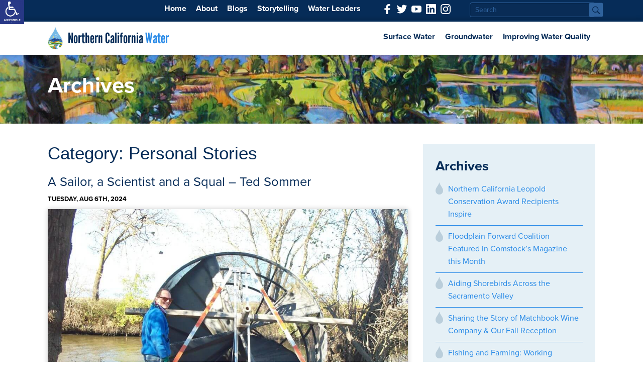

--- FILE ---
content_type: text/html; charset=UTF-8
request_url: https://norcalwater.org/category/personal-stories/
body_size: 24314
content:
<!DOCTYPE html><html lang="en-US" class="no-js"><head>
 <script type="litespeed/javascript" data-src="https://www.googletagmanager.com/gtag/js?id=G-RKTCEBHS80"></script> <script type="litespeed/javascript">window.dataLayer=window.dataLayer||[];function gtag(){dataLayer.push(arguments)}
gtag('js',new Date());gtag('config','G-RKTCEBHS80')</script> <meta charset="UTF-8"><link rel="preconnect" href="https://fonts.gstatic.com/" crossorigin /><meta name="viewport" content="width=device-width, initial-scale=1"><link rel="profile" href="http://gmpg.org/xfn/11"><link rel="stylesheet" href="https://norcalwater.org/wp-content/themes/ncwa-02/css/foundation.css" /><link rel="stylesheet" href="https://norcalwater.org/wp-content/themes/ncwa-02/magnific-popup/magnific-popup.css"><link href="https://norcalwater.org/wp-content/themes/ncwa-02/js/swiper-bundle.css" rel="stylesheet"><meta name='robots' content='noindex, follow' /><style>img:is([sizes="auto" i], [sizes^="auto," i]) { contain-intrinsic-size: 3000px 1500px }</style><meta name="follow.[base64]" content="sH1RgzcPvnYv0xRHz00j"/><title>Personal Stories Archives - Northern California Water Association</title><meta property="og:locale" content="en_US" /><meta property="og:type" content="article" /><meta property="og:title" content="Personal Stories Archives - Northern California Water Association" /><meta property="og:url" content="https://norcalwater.org/category/personal-stories/" /><meta property="og:site_name" content="Northern California Water Association" /><meta name="twitter:card" content="summary_large_image" /> <script type="application/ld+json" class="yoast-schema-graph">{"@context":"https://schema.org","@graph":[{"@type":"CollectionPage","@id":"https://norcalwater.org/category/personal-stories/","url":"https://norcalwater.org/category/personal-stories/","name":"Personal Stories Archives - Northern California Water Association","isPartOf":{"@id":"https://norcalwater.org/#website"},"primaryImageOfPage":{"@id":"https://norcalwater.org/category/personal-stories/#primaryimage"},"image":{"@id":"https://norcalwater.org/category/personal-stories/#primaryimage"},"thumbnailUrl":"https://norcalwater.org/wp-content/uploads/Fish-Trap-1024x680-1.jpg","breadcrumb":{"@id":"https://norcalwater.org/category/personal-stories/#breadcrumb"},"inLanguage":"en-US"},{"@type":"ImageObject","inLanguage":"en-US","@id":"https://norcalwater.org/category/personal-stories/#primaryimage","url":"https://norcalwater.org/wp-content/uploads/Fish-Trap-1024x680-1.jpg","contentUrl":"https://norcalwater.org/wp-content/uploads/Fish-Trap-1024x680-1.jpg","width":1024,"height":680},{"@type":"BreadcrumbList","@id":"https://norcalwater.org/category/personal-stories/#breadcrumb","itemListElement":[{"@type":"ListItem","position":1,"name":"Home","item":"https://norcalwater.org/"},{"@type":"ListItem","position":2,"name":"Personal Stories"}]},{"@type":"WebSite","@id":"https://norcalwater.org/#website","url":"https://norcalwater.org/","name":"Northern California Water Association","description":"Efficient. Essential. Exceptional.","alternateName":"NCWA","potentialAction":[{"@type":"SearchAction","target":{"@type":"EntryPoint","urlTemplate":"https://norcalwater.org/?s={search_term_string}"},"query-input":{"@type":"PropertyValueSpecification","valueRequired":true,"valueName":"search_term_string"}}],"inLanguage":"en-US"}]}</script> <link rel='dns-prefetch' href='//fonts.googleapis.com' /><link rel='dns-prefetch' href='//fonts.gstatic.com' /><link rel='dns-prefetch' href='//p.typekit.net' /><link rel='dns-prefetch' href='//use.typekit.net' /><link rel='dns-prefetch' href='//www.google.com' /><link rel='dns-prefetch' href='//www.googletagmanager.com' /><link rel='dns-prefetch' href='//www.gstatic.com' /><link rel="alternate" type="application/rss+xml" title="Northern California Water Association &raquo; Feed" href="https://norcalwater.org/feed/" /><link rel="alternate" type="application/rss+xml" title="Northern California Water Association &raquo; Comments Feed" href="https://norcalwater.org/comments/feed/" /><link rel="alternate" type="application/rss+xml" title="Northern California Water Association &raquo; Personal Stories Category Feed" href="https://norcalwater.org/category/personal-stories/feed/" /> <script type="litespeed/javascript">WebFontConfig={google:{families:["Merriweather:400,700,900,400italic,700italic,900italic:latin,latin-ext","Montserrat:400,700:latin,latin-ext","Inconsolata:400:latin,latin-ext&display=swap"]}};if(typeof WebFont==="object"&&typeof WebFont.load==="function"){WebFont.load(WebFontConfig)}</script><script data-optimized="1" type="litespeed/javascript" data-src="https://norcalwater.org/wp-content/plugins/litespeed-cache/assets/js/webfontloader.min.js"></script> <link rel='stylesheet' id='wp-block-library-css' href='https://norcalwater.org/wp-includes/css/dist/block-library/style.min.css' type='text/css' media='all' /><style id='classic-theme-styles-inline-css' type='text/css'>/*! This file is auto-generated */
.wp-block-button__link{color:#fff;background-color:#32373c;border-radius:9999px;box-shadow:none;text-decoration:none;padding:calc(.667em + 2px) calc(1.333em + 2px);font-size:1.125em}.wp-block-file__button{background:#32373c;color:#fff;text-decoration:none}</style><style id='global-styles-inline-css' type='text/css'>:root{--wp--preset--aspect-ratio--square: 1;--wp--preset--aspect-ratio--4-3: 4/3;--wp--preset--aspect-ratio--3-4: 3/4;--wp--preset--aspect-ratio--3-2: 3/2;--wp--preset--aspect-ratio--2-3: 2/3;--wp--preset--aspect-ratio--16-9: 16/9;--wp--preset--aspect-ratio--9-16: 9/16;--wp--preset--color--black: #000000;--wp--preset--color--cyan-bluish-gray: #abb8c3;--wp--preset--color--white: #ffffff;--wp--preset--color--pale-pink: #f78da7;--wp--preset--color--vivid-red: #cf2e2e;--wp--preset--color--luminous-vivid-orange: #ff6900;--wp--preset--color--luminous-vivid-amber: #fcb900;--wp--preset--color--light-green-cyan: #7bdcb5;--wp--preset--color--vivid-green-cyan: #00d084;--wp--preset--color--pale-cyan-blue: #8ed1fc;--wp--preset--color--vivid-cyan-blue: #0693e3;--wp--preset--color--vivid-purple: #9b51e0;--wp--preset--gradient--vivid-cyan-blue-to-vivid-purple: linear-gradient(135deg,rgba(6,147,227,1) 0%,rgb(155,81,224) 100%);--wp--preset--gradient--light-green-cyan-to-vivid-green-cyan: linear-gradient(135deg,rgb(122,220,180) 0%,rgb(0,208,130) 100%);--wp--preset--gradient--luminous-vivid-amber-to-luminous-vivid-orange: linear-gradient(135deg,rgba(252,185,0,1) 0%,rgba(255,105,0,1) 100%);--wp--preset--gradient--luminous-vivid-orange-to-vivid-red: linear-gradient(135deg,rgba(255,105,0,1) 0%,rgb(207,46,46) 100%);--wp--preset--gradient--very-light-gray-to-cyan-bluish-gray: linear-gradient(135deg,rgb(238,238,238) 0%,rgb(169,184,195) 100%);--wp--preset--gradient--cool-to-warm-spectrum: linear-gradient(135deg,rgb(74,234,220) 0%,rgb(151,120,209) 20%,rgb(207,42,186) 40%,rgb(238,44,130) 60%,rgb(251,105,98) 80%,rgb(254,248,76) 100%);--wp--preset--gradient--blush-light-purple: linear-gradient(135deg,rgb(255,206,236) 0%,rgb(152,150,240) 100%);--wp--preset--gradient--blush-bordeaux: linear-gradient(135deg,rgb(254,205,165) 0%,rgb(254,45,45) 50%,rgb(107,0,62) 100%);--wp--preset--gradient--luminous-dusk: linear-gradient(135deg,rgb(255,203,112) 0%,rgb(199,81,192) 50%,rgb(65,88,208) 100%);--wp--preset--gradient--pale-ocean: linear-gradient(135deg,rgb(255,245,203) 0%,rgb(182,227,212) 50%,rgb(51,167,181) 100%);--wp--preset--gradient--electric-grass: linear-gradient(135deg,rgb(202,248,128) 0%,rgb(113,206,126) 100%);--wp--preset--gradient--midnight: linear-gradient(135deg,rgb(2,3,129) 0%,rgb(40,116,252) 100%);--wp--preset--font-size--small: 13px;--wp--preset--font-size--medium: 20px;--wp--preset--font-size--large: 36px;--wp--preset--font-size--x-large: 42px;--wp--preset--spacing--20: 0.44rem;--wp--preset--spacing--30: 0.67rem;--wp--preset--spacing--40: 1rem;--wp--preset--spacing--50: 1.5rem;--wp--preset--spacing--60: 2.25rem;--wp--preset--spacing--70: 3.38rem;--wp--preset--spacing--80: 5.06rem;--wp--preset--shadow--natural: 6px 6px 9px rgba(0, 0, 0, 0.2);--wp--preset--shadow--deep: 12px 12px 50px rgba(0, 0, 0, 0.4);--wp--preset--shadow--sharp: 6px 6px 0px rgba(0, 0, 0, 0.2);--wp--preset--shadow--outlined: 6px 6px 0px -3px rgba(255, 255, 255, 1), 6px 6px rgba(0, 0, 0, 1);--wp--preset--shadow--crisp: 6px 6px 0px rgba(0, 0, 0, 1);}:where(.is-layout-flex){gap: 0.5em;}:where(.is-layout-grid){gap: 0.5em;}body .is-layout-flex{display: flex;}.is-layout-flex{flex-wrap: wrap;align-items: center;}.is-layout-flex > :is(*, div){margin: 0;}body .is-layout-grid{display: grid;}.is-layout-grid > :is(*, div){margin: 0;}:where(.wp-block-columns.is-layout-flex){gap: 2em;}:where(.wp-block-columns.is-layout-grid){gap: 2em;}:where(.wp-block-post-template.is-layout-flex){gap: 1.25em;}:where(.wp-block-post-template.is-layout-grid){gap: 1.25em;}.has-black-color{color: var(--wp--preset--color--black) !important;}.has-cyan-bluish-gray-color{color: var(--wp--preset--color--cyan-bluish-gray) !important;}.has-white-color{color: var(--wp--preset--color--white) !important;}.has-pale-pink-color{color: var(--wp--preset--color--pale-pink) !important;}.has-vivid-red-color{color: var(--wp--preset--color--vivid-red) !important;}.has-luminous-vivid-orange-color{color: var(--wp--preset--color--luminous-vivid-orange) !important;}.has-luminous-vivid-amber-color{color: var(--wp--preset--color--luminous-vivid-amber) !important;}.has-light-green-cyan-color{color: var(--wp--preset--color--light-green-cyan) !important;}.has-vivid-green-cyan-color{color: var(--wp--preset--color--vivid-green-cyan) !important;}.has-pale-cyan-blue-color{color: var(--wp--preset--color--pale-cyan-blue) !important;}.has-vivid-cyan-blue-color{color: var(--wp--preset--color--vivid-cyan-blue) !important;}.has-vivid-purple-color{color: var(--wp--preset--color--vivid-purple) !important;}.has-black-background-color{background-color: var(--wp--preset--color--black) !important;}.has-cyan-bluish-gray-background-color{background-color: var(--wp--preset--color--cyan-bluish-gray) !important;}.has-white-background-color{background-color: var(--wp--preset--color--white) !important;}.has-pale-pink-background-color{background-color: var(--wp--preset--color--pale-pink) !important;}.has-vivid-red-background-color{background-color: var(--wp--preset--color--vivid-red) !important;}.has-luminous-vivid-orange-background-color{background-color: var(--wp--preset--color--luminous-vivid-orange) !important;}.has-luminous-vivid-amber-background-color{background-color: var(--wp--preset--color--luminous-vivid-amber) !important;}.has-light-green-cyan-background-color{background-color: var(--wp--preset--color--light-green-cyan) !important;}.has-vivid-green-cyan-background-color{background-color: var(--wp--preset--color--vivid-green-cyan) !important;}.has-pale-cyan-blue-background-color{background-color: var(--wp--preset--color--pale-cyan-blue) !important;}.has-vivid-cyan-blue-background-color{background-color: var(--wp--preset--color--vivid-cyan-blue) !important;}.has-vivid-purple-background-color{background-color: var(--wp--preset--color--vivid-purple) !important;}.has-black-border-color{border-color: var(--wp--preset--color--black) !important;}.has-cyan-bluish-gray-border-color{border-color: var(--wp--preset--color--cyan-bluish-gray) !important;}.has-white-border-color{border-color: var(--wp--preset--color--white) !important;}.has-pale-pink-border-color{border-color: var(--wp--preset--color--pale-pink) !important;}.has-vivid-red-border-color{border-color: var(--wp--preset--color--vivid-red) !important;}.has-luminous-vivid-orange-border-color{border-color: var(--wp--preset--color--luminous-vivid-orange) !important;}.has-luminous-vivid-amber-border-color{border-color: var(--wp--preset--color--luminous-vivid-amber) !important;}.has-light-green-cyan-border-color{border-color: var(--wp--preset--color--light-green-cyan) !important;}.has-vivid-green-cyan-border-color{border-color: var(--wp--preset--color--vivid-green-cyan) !important;}.has-pale-cyan-blue-border-color{border-color: var(--wp--preset--color--pale-cyan-blue) !important;}.has-vivid-cyan-blue-border-color{border-color: var(--wp--preset--color--vivid-cyan-blue) !important;}.has-vivid-purple-border-color{border-color: var(--wp--preset--color--vivid-purple) !important;}.has-vivid-cyan-blue-to-vivid-purple-gradient-background{background: var(--wp--preset--gradient--vivid-cyan-blue-to-vivid-purple) !important;}.has-light-green-cyan-to-vivid-green-cyan-gradient-background{background: var(--wp--preset--gradient--light-green-cyan-to-vivid-green-cyan) !important;}.has-luminous-vivid-amber-to-luminous-vivid-orange-gradient-background{background: var(--wp--preset--gradient--luminous-vivid-amber-to-luminous-vivid-orange) !important;}.has-luminous-vivid-orange-to-vivid-red-gradient-background{background: var(--wp--preset--gradient--luminous-vivid-orange-to-vivid-red) !important;}.has-very-light-gray-to-cyan-bluish-gray-gradient-background{background: var(--wp--preset--gradient--very-light-gray-to-cyan-bluish-gray) !important;}.has-cool-to-warm-spectrum-gradient-background{background: var(--wp--preset--gradient--cool-to-warm-spectrum) !important;}.has-blush-light-purple-gradient-background{background: var(--wp--preset--gradient--blush-light-purple) !important;}.has-blush-bordeaux-gradient-background{background: var(--wp--preset--gradient--blush-bordeaux) !important;}.has-luminous-dusk-gradient-background{background: var(--wp--preset--gradient--luminous-dusk) !important;}.has-pale-ocean-gradient-background{background: var(--wp--preset--gradient--pale-ocean) !important;}.has-electric-grass-gradient-background{background: var(--wp--preset--gradient--electric-grass) !important;}.has-midnight-gradient-background{background: var(--wp--preset--gradient--midnight) !important;}.has-small-font-size{font-size: var(--wp--preset--font-size--small) !important;}.has-medium-font-size{font-size: var(--wp--preset--font-size--medium) !important;}.has-large-font-size{font-size: var(--wp--preset--font-size--large) !important;}.has-x-large-font-size{font-size: var(--wp--preset--font-size--x-large) !important;}
:where(.wp-block-post-template.is-layout-flex){gap: 1.25em;}:where(.wp-block-post-template.is-layout-grid){gap: 1.25em;}
:where(.wp-block-columns.is-layout-flex){gap: 2em;}:where(.wp-block-columns.is-layout-grid){gap: 2em;}
:root :where(.wp-block-pullquote){font-size: 1.5em;line-height: 1.6;}</style><link rel='stylesheet' id='SFSIPLUSmainCss-css' href='https://norcalwater.org/wp-content/plugins/Ultimate-Premium-Plugin/css/sfsi-style.css' type='text/css' media='all' /><link rel='stylesheet' id='contact-form-7-css' href='https://norcalwater.org/wp-content/plugins/contact-form-7/includes/css/styles.css' type='text/css' media='all' /><link rel='stylesheet' id='plyr-css-css' href='https://norcalwater.org/wp-content/plugins/easy-video-player/lib/plyr.css' type='text/css' media='all' /><link rel='stylesheet' id='page-list-style-css' href='https://norcalwater.org/wp-content/plugins/page-list/css/page-list.css' type='text/css' media='all' /><link rel='stylesheet' id='SFSImainCss-css' href='https://norcalwater.org/wp-content/plugins/ultimate-social-media-icons/css/sfsi-style.css' type='text/css' media='all' /><link rel='stylesheet' id='wpah-front-styles-css' href='https://norcalwater.org/wp-content/plugins/wp-accessibility-helper/assets/css/wp-accessibility-helper.min.css' type='text/css' media='all' /><link rel='stylesheet' id='genericons-css' href='https://norcalwater.org/wp-content/themes/ncwa-02/genericons/genericons.css' type='text/css' media='all' /><link rel='stylesheet' id='twentysixteen-style-css' href='https://norcalwater.org/wp-content/themes/ncwa-02/style.css' type='text/css' media='all' />
<!--[if lt IE 10]><link rel='stylesheet' id='twentysixteen-ie-css' href='https://norcalwater.org/wp-content/themes/ncwa-02/css/ie.css' type='text/css' media='all' />
<![endif]-->
<!--[if lt IE 9]><link rel='stylesheet' id='twentysixteen-ie8-css' href='https://norcalwater.org/wp-content/themes/ncwa-02/css/ie8.css' type='text/css' media='all' />
<![endif]-->
<!--[if lt IE 8]><link rel='stylesheet' id='twentysixteen-ie7-css' href='https://norcalwater.org/wp-content/themes/ncwa-02/css/ie7.css' type='text/css' media='all' />
<![endif]--><!--[if lt IE 9]> <script type="text/javascript" src="https://norcalwater.org/wp-content/themes/ncwa-02/js/html5.js" id="twentysixteen-html5-js"></script> <![endif]--><link rel="https://api.w.org/" href="https://norcalwater.org/wp-json/" /><link rel="alternate" title="JSON" type="application/json" href="https://norcalwater.org/wp-json/wp/v2/categories/7" /><link rel="EditURI" type="application/rsd+xml" title="RSD" href="https://norcalwater.org/xmlrpc.php?rsd" /><meta name="generator" content="WordPress 6.8.3" /><link rel='shortlink' href='https://norcalwater.org?p=11232' /><style type="text/css"></style><meta name="follow.[base64]" content="sH1RgzcPvnYv0xRHz00j"/><meta name="generator" content="webp-uploads 2.6.0"><style type="text/css">.recentcomments a{display:inline !important;padding:0 !important;margin:0 !important;}</style><meta name="generator" content="optimization-detective 1.0.0-beta3"><meta name="generator" content="embed-optimizer 1.0.0-beta2"><meta name="generator" content="image-prioritizer 1.0.0-beta2"><link rel="icon" href="https://norcalwater.org/wp-content/uploads/favicon.png" sizes="32x32" /><link rel="icon" href="https://norcalwater.org/wp-content/uploads/favicon.png" sizes="192x192" /><link rel="apple-touch-icon" href="https://norcalwater.org/wp-content/uploads/favicon.png" /><meta name="msapplication-TileImage" content="https://norcalwater.org/wp-content/uploads/favicon.png" /><style type="text/css">.sfsibeforpstwpr .sfsiplus_norm_row.sfsi_plus_wDivothr .sfsi_premium_wicons:nth-child(2) {margin-left: 2.5px !important;margin-right: 2.5px !important;} .sfsibeforpstwpr .sfsiplus_norm_row.sfsi_plus_wDivothr .sfsi_premium_wicons, .sfsiaftrpstwpr .sfsiplus_norm_row.sfsi_plus_wDivothr .sfsi_premium_wicons{width: 40px !important;height: 40px !important; margin-left: 2.5px !important;margin-right: 2.5px !important;margin-bottom: 5px !important;} .sfsibeforpstwpr .sfsiplus_norm_row.sfsi_plus_wDivothr .sfsi_premium_wicons .sciconfront, .sfsibeforpstwpr .sfsiplus_norm_row.sfsi_plus_wDivothr .sfsi_premium_wicons .sciconback, .sfsiaftrpstwpr .sfsiplus_norm_row.sfsi_plus_wDivothr .sfsi_premium_wicons .sciconfront, .sfsiaftrpstwpr .sfsiplus_norm_row.sfsi_plus_wDivothr .sfsi_premium_wicons .sciconback {width: 40px !important;height: 40px !important; }</style><style type="text/css" id="wp-custom-css">.no-box{
	box-shadow:none !important;
}
.no-box img{
	box-shadow:none !important;
	margin-bottom: 5px !important;
	border:2px solid #fff;
	border-radius:50%;
	
}
.page-id-6681 .site-main img {
	max-height: 202px;
}
.no-box a{
	font-weight:600 !important;
	color:#062c58;
	text-decoration:none !important;
	text-transform:uppercase;
}

	.b__search { margin-bottom: 30px; }
	.b__search .field {
		background-color: #fff !important;
		color: #092c56 !important;
	    background-repeat: no-repeat;
	    background-size: 29px;
	    text-indent: -9999rem;
	    background-color: transparent;
	    border: none;
	    display: block;
	    height: 29px;
	    width: 28px;
	    line-height: 2;
	}
	.b__search #searchsubmit {
		background-size: 40px !important;
		height: 40px !important;
    	width: 39px !important;
	}
	.nav-links .page-numbers.current, 
	.page-numbers {
		display: inline-block;
	    width: inherit;
	    text-align: center;
	    line-height: 1;
	    padding: 5px;
	    background: #eee;
	    border:  1px solid #ccc;
	    border-radius:  3px;
	    margin:  0 3px 0 0;
	}

@media(min-width:400px) and (max-width:767px)
{
	.ig_row img
	{
		width:300px;
		margin:0px auto!important;
		text-align:center;
		margin-bottom:20px!Important;
	}
	.ig_row h3
	{
		text-align:center;
	}
}
.wpcp-carousel-section.nav-vertical-center {
     margin: 0px !important;
}
.wpcp-carousel-section i.fa {
    font-style: normal;
    font-size: 59px;
    font-weight: 700;
	
	transition: all 0.3s ease;
}
@media (min-width:1025px){
	.wpcp-carousel-section i.fa {
  
	display:none !important;
	
}
}
.wpcp-carousel-wrapper:hover .wpcp-carousel-section i.fa{
 	display:block !important;
}
.wpcp-carousel-section.nav-vertical-center .swiper-button-prev {
    left: 11px;
   
}
.wpcp-carousel-section.nav-vertical-center .swiper-button-next {
    right: 11px;

}
.swiper-pagination {
    position: absolute !important;
    
}
.wpcp-swiper-dots .swiper-pagination-bullet {
/*     background-color: #ffffff00 !important; */
    border: 1px solid #fff !important;
}
 .wpcp-swiper-dots .swiper-pagination-bullet.swiper-pagination-bullet-active {
/*     background-color: transparent !important; */
	 border: 1px solid #ff9600 !important;
}
.wpcp-carousel-section .wpcp-swiper-dots .swiper-pagination-bullet {
 
    width: 17px;
    height: 17px;
   
}
.wpcp-carousel-section.wpcp-standard {
  
    padding-right: 0px !important;
}

.wp-caption.alignleft {
    width: inherit !important;
    margin: 0 20px 5px 0  !important;
}
.wp-caption.alignright {
    margin: 0 0 20px 20px !important;
	float: right;
}
.wp-caption.alignleft {
    margin: 0 20px 20px 0px !important;
	float: left;
	width: 200px !important
}

.wp-caption.alignleft img,
.wp-caption.alignright img {
	margin-bottom: 5px;
}

.wp-caption.alignleft .wp-caption-text, .wp-caption.alignright .wp-caption-text {
	text-align: center;
	font-size: 12px;
}
.wp-caption.alignleft .wp-caption-text a, .wp-caption.alignright .wp-caption-text {
	text-decoration: none;
/* 	color: #288ae7; */
	color: #666;
}

.column+.column:last-child, .columns+.column:last-child, .column+.columns:last-child, .columns+.columns:last-child {
	float: left;
}



.imp-object-spot.imp-object-spot-pin.imp-object::after {
    content: '';
    height: 20px;
    width: 20px;
    position: absolute;
    top: 8px;
    left: 12px;
    background: #fff;
    z-index: -3;
    border-radius: 50%;
}

div[data-title="Star"]::after {
  content: '';
	height: 50px !important;
	width: 50px !important;
	position: absolute;
	top: 0px !important;
	left: 12px !important;
	background: none !important;
	z-index: -3;
}

.imp-object-spot { transition: all .2s ease-in-out; }

.imp-object-spot:hover { transform: scale(1.1); }

.page-template-page-members .post-password-form {
	width: 100%;
  max-width: 500px;
  margin: 35px auto 55px auto;
}
.page-template-page-members .post-password-form label {
	font-weight: bold;
}
.page-template-page-members .post-password-form input[type='submit'] {
	background-color: #f67800;
	color: #fff;
	line-height: 1;
	padding: 15px 0 15px 0;
	width: 100%;
	display: block;
	font-weight: bold;
	font-size: 1.25rem;
	border: none;
	border-radius: 4px;
}


@media (max-width:500px){
.nav-vertical-center .wpcp-next-button, .nav-vertical-center .wpcp-prev-button {
    display: block !important;
}
	.nav-vertical-center .wpcp-next-button, .nav-vertical-center .wpcp-next-button {
    display: block !important;
}
	.site-main img {
	max-height: inherit;
}
}

.link-dls h3, .link-dls h5 {
	font-size: 1.25rem;
}

#page.site {
    margin: 0px !important;
}
.grecaptcha-badge
{
	display:none !important;
}

/*
.sidebar-cta-container .btn, .row input[type="submit"] {
    background: #f67800 none repeat scroll 0 0 !important;
    display: inline-block !important;
    height: inherit !important;
    line-height: 1 !important;
    padding: 10px 30px 10px !important;
    color: #fff;
   background-color: #aaa;
    border: 0 none;
     border-radius: 4px; 
    transition: all 0.23s ease-in-out 0s;
    color: #FFFFFF;
    cursor: pointer;
    display: inline-block;
    font-size: 15px;
    font-weight: normal;
 
}

form#searchform {
    display: flex;
    flex-direction: row;
    align-items: baseline;
    gap: 10px;
}

.hollowButton{ background:#fff; }
*/



input#s {
    width: 100%;
    display: block;
    border-radius: 4px;
    margin: 0;
    border: 1px solid #3165a1;
    background-color: #092c56;
    color: #fff;
    padding: 5px 10px;
    height: inherit
}

.sform .submit {
    position: absolute;
    top: 0;
    right: 0;
    background-image: url('/wp-content/uploads/search_icon.png');
    background-repeat: no-repeat;
    background-size: 29px;
    text-indent: -9999rem;
    background-color: transparent;
    border: none;
    display: block;
    height: 29px;
    width: 28px
}
.reactivating .hollowButton {
	border-color: #ffffff;
	color: #ffffff;
}

input#s::-webkit-input-placeholder {
    color: #3165a1
}

input#s::-moz-placeholder {
    color: #3165a1
}

input#s:-ms-input-placeholder {
    color: #3165a1
}

input#s:-moz-placeholder {
    color: #3165a1
}

/* New CSS DOWN */

body,h2,h3,h4,h5{font-family:proxima-nova,sans-serif}.header,.header.dropdown{border-top:4px solid #062c58}.hero_blurb,.overlay_wrap h4{top:50%;left:50%;transform:translate(-50%,-50%)}.caption h3,.overlay_wrap h4,body{font-style:normal}.block,.block_icon,.overlay{display:block}.alignleft,.infographics_wrap.row.columns{float:left}.mast_hero a,.section_headline,.section_headline_white,.sidebar-cta-container a,.stories h4,.the-date{text-transform:uppercase}:root{--main-blue:#072C58}body{font-weight:400}h2,h3,h4,h5{font-weight:700;color:#062c58;line-height:1.25}.top_nav{background-color:#062c58;padding:5px 0}.nav_wrap a{display:inline-block;color:#fff;font-weight:700;margin:0 0 0 15px}.nav_wraps{position:fixed;width:100%;z-index:100;background-color:#fff}.blog_posts.row,.header,.hero,.nav li{position:relative}.header.dropdown{display:none;position:absolute;top:60px;left:0;z-index:1000;background-color:rgb(255 255 255 / .9);border-radius:0 0 3px 3px}
.birds:before,.communities:before,.food:before,.salmon:before{content:'';top:-.25px;right:-.25px;bottom:-.25px;left:-.25px}.header.dropdown a{line-height:1;padding:10px 12px!important;border-bottom:1px solid #ddd;font-weight:400!important;font-size:14px}.featured_downloads,.header.dropdown a:hover{background-color:#e5f0f6}.nav li:hover.dropdown{display:block}.header.dropdown li{display:block!important;text-align:left}.social_nav a{display:inline-block;margin:0 0 0 5px}.header{box-shadow:0 0 9px rgb(0 0 0 / .25);width:100%}.header h1,.header p{background-image:url('/wp-content/uploads/ncwa_icon_new.jpg');background-repeat:no-repeat;background-position:0 0;padding-left:40px;background-size:contain;font-family:league-gothic,sans-serif;font-style:normal;font-weight:400;font-size:1.8rem;color:#062c58;margin:10px 0}.caption h3,.collapseomatic,.entry-title,.form-wrap h3,.inline-h3,.link-dls h3,.link-dls h5,.overlay_wrap h4,.section_headline,.section_headline_white{font-family:proxima-nova,sans-serif}#site-title span,.header h1 span,.header p span,.single-entry a:hover{color:#288ae7}#site-title a,.single-entry-title a{color:#062c58}.block,.block:focus,.block:hover,.caption,.caption h3,.footer a,.overlay_wrap h4 a,.sidebar-cta-container h3{color:#fff}.nav.hide-for-small-only ul,.other_downloads ul,.sacvall_list,.sidebar_nav ul{list-style-type:none;margin:0;padding:0}.nav.hide-for-small-only ul li{margin:0;padding:0;display:inline-block}.nav.hide-for-small-only ul li a{display:block;color:#062c58;font-weight:700;padding:18px 10px}.hero{background-image:url(images/hero_placeholder.jpg);background-repeat:0 0;background-position:center center;background-size:cover}.birds,.communities,.food,.salmon{background-position:0 0;background-repeat:no-repeat;background-size:cover}.hero_blurb{position:absolute;width:70%}.caption h3{font-weight:600}.call_out_blocks.columns{padding-left:0;padding-right:0}.block{text-align:center;text-decoration:none;font-size:24px;cursor:pointer}.food,.salmon{background-image:url(images/food.jpg)}.communities{background-image:url(images/communities.jpg)}.birds{background-image:url(images/birds.jpg)}.overlay_wrap{position:relative;overflow:hidden;background-color:#2a285e}.overlay{position:relative;background-repeat:no-repeat;background-position:center center;background-size:cover;width:100%;height:100%}.birds:before,.floated_button,.food:before,.links_wrap,.overlay_wrap h4,.salmon:before{position:absolute}.food:before{background-color:rgb(29 53 137 / .7)}.salmon:before{background-color:rgb(0 146 56 / .75)}.communities:before{position:absolute;background-color:rgb(233 104 0 / .75)}.birds:before{background-color:rgb(45 150 212 / .75)}.overlay:focus,.overlay:hover{transform:scale(1.2)}.overlay_wrap h4{z-index:1000;margin:0;font-size:1.75rem;cursor:pointer;color:#fff;font-weight:400}.downloads_wrap{background:#fff;border-radius:4px;box-shadow:0 2px 4px rgb(0 0 0 / .18);padding:20px;min-height:275px}.bd_wrap{border-top:3px solid #008e36}.d_wrap{border-top:3px solid #e16400}.pf_wrap{border-top:3px solid #2584e1}.featured_download{border-bottom:1px solid #ddd;padding-bottom:10px;margin-bottom:10px}.section_headline{font-weight:700;color:#062c58}.section_headline_white{font-weight:700;color:#fff}.block_icon{width:40px;margin:0 auto}.floated_button{top:7px;right:14px;border:1px solid #062c58;border-radius:4px;line-height:1;display:inline-block;color:#062c58;font-weight:700;text-decoration:none;padding:5px 4px 5px 7px}.links_wrap{bottom:0;width:100%;padding:15px}.entry-content h3,.featured_downloads h4,.sidebar_nav h3{font-family:proxima-nova,sans-serif;font-weight:700;color:#062c58}.featured_download_title{color:#333;font-size:1.25rem;line-height:1.2}.other_downloads ul li a{color:#333;padding:2px 0;display:block}.dl_thumbnal{border:1px solid #ddd;box-shadow:0 0 10px rgb(0 0 0 / .25)}.footer{background-color:#062c58;padding:20px 0;color:#fff}.footer p,.ncwapriorities p,.reactivating p{margin:0}.social_nav img{max-width:20px}.fnav a{margin:0 5px}.os-responsive-icon-only,.oss_horizontal_share,.site-main.post-thumbnail{margin-bottom:20px}.page_header{background-position:center 25%!important;padding:140px 0 45px}img.alignright{float:right;margin:0 0 20px 20px;width:40%;max-width:250px}.entry-title{color:#fff;font-weight:700;margin:0;font-size:2.75rem}.site-main h1{color:#062c58;margin-top:0;line-height:1.1;font-size:2.2rem;margin-bottom:20px}.entry-content h2{font-size:2rem}.site-main img{max-width:100%;margin-bottom:20px;box-shadow:0 0 10px rgb(0 0 0 / .2)}.wp-caption{margin:0 0 20px!important;padding:0!important}.content,.sv_content{padding:40px 0}.sidebar-block-link{display:block;line-height:1;color:#fff;padding:20px 0 20px 55px;text-align:left;margin-bottom:10px;font-size:1.65rem;border-radius:4px;background-repeat:no-repeat;background-position:10px 15px;background-size:30px;transition:.5s}.sidebar-block-link:hover{color:#fff;padding-left:65px;-moz-transform:translate(0,0);-ms-transform:translate(0,0);-o-transform:translate(0,0);-webkit-transform:translate(0,0);transform:translate(0,0);background-position:20px 15px}.sidebar-food{background-image:url(/wp-content/themes/ncwa-02/images/food_icon.png);background-color:rgb(29 53 137)}.sidebar-salmon{background-image:url(/wp-content/themes/ncwa-02/images/salmon_icon.png);background-color:rgb(0 146 56)}.sidebar-communities{background-image:url(/wp-content/themes/ncwa-02/images/communities_icon.png);background-color:rgb(233 104 0)}.sidebar-birds{background-image:url(/wp-content/themes/ncwa-02/images/birds_icon.png);background-color:rgb(45 150 212)}.sidebar-recreation{background-image:url(/wp-content/themes/ncwa-02/images/recreation_icon.png);background-color:rgb(240 193 27)}.sidebar_nav{margin-bottom:40px;background-color:#e5f0f6;padding:25px}.sidebar_nav ul li{margin:0;padding:0}.sidebar_nav ul li a{display:block;padding:7px 0}.sacvall_list li a,.sidebar_menu li a{background-image:url(/wp-content/themes/ncwa-02/images/drop_off.png);background-position:0 8px;background-repeat:no-repeat;padding:9px 7px 9px 25px!important;background-size:15px;border-bottom:1px solid}.sacvall_list li a:hover,.sidebar_menu li a.active,.sidebar_menu li a:hover{background-image:url(/wp-content/themes/ncwa-02/images/drop_on.png)}.sidebar_menu li a.active{font-weight:700;color:#062c58}.entry-content a{text-decoration:underline}.entry-content a:hover,.featured_downloads a,.hollowButton{text-decoration:none}.inline-h3,.link-dls h3,.link-dls h5{font-weight:700;color:#062c58;font-size:1.45rem}.inline-h3 a,.link-dls a{color:#062c58;text-decoration:none}.link-dls{background:#e5f0f6;padding:25px 10px;margin-bottom:20px}.link-dls img{border:1px solid #ddd;box-shadow:0 0 8px rgb(0 0 0 / .15)}.alignone,.size-large{width:100%!important;border-radius:3px}.collapseomatic{background-color:#eff4f9;background-image:url(images/open.png);background-position:5px 10px;background-repeat:no-repeat;border:1px solid #c5dbed;cursor:pointer;display:block;font-weight:400;margin-top:10px;margin-bottom:10px;padding:5px 0 9px 25px}.form-wrap{background:#fff;border:1px solid #ddd;border-radius:4px;padding:15px;margin-bottom:20px;position:relative;box-shadow:4px 3px 3px rgb(0 0 0 / .05)}.nl_thumb{border:1px solid #ddd;border-radius:3px;box-shadow:0 0 7px rgb(0 0 0 / .15);position:absolute;right:10px;top:-10px;width:120px}.form-wrap-content{padding:0 125px 0 0}.form-wrap h3{font-size:25px;line-height:1.2;font-weight:700;color:#062c58}.cat_wrap a,.learn-more{line-height:1;font-weight:700}#mc-embedded-subscribe{background:#f67800!important;display:inline-block!important;height:inherit!important;line-height:1!important;padding:10px 20px 12px!important}.video-container{position:relative;padding-bottom:56.25%;padding-top:25px;height:0}.ol,.video-container iframe{left:0;height:100%;width:100%;position:absolute;top:0}.single-entry{border-bottom:1px solid #ddd;margin-bottom:30px;padding-bottom:40px}.single-entry-title{font-weight:300;font-size:1.6rem;letter-spacing:0}.single-entry img{margin-bottom:15px}.the-date{font-size:13px;color:#000;display:block;margin-bottom:10px;font-weight:700}.learn-more,.learn-more:hover{color:#fff!important}.learn-more{background:#f67800;display:inline-block;border-radius:3px;padding:8px 11px}.more-link,.post-navigation{display:none}.dlblock a{display:block}.dlblock{padding:20px}.alignleft{margin:0 20px 20px 0}.cat_wrap a{background-color:#288ae7;color:#fff;display:inline-block;padding:4px 6px}.hollowButton:hover,.th_row th{background-color:#062c58;color:#fff}.featured_downloads a,.hollowButton,.salmonPdfs a{font-weight:700;color:#062c58}.ol{background-color:rgb(0 0 0 / .3);border-radius:4px}.dl_img{margin-bottom:20px;box-shadow:3px 4px 8px rgb(0 0 0 / .2)}.featured_downloads a{line-height:1.45;display:block}.featured_downloads p,.sacvall,.stories.section_headline,.stories_videos.section_headline{margin-bottom:30px}.ig_row img,.salmonPdfs img{margin-bottom:10px}.hollowButton{border:2px solid #062c58;border-radius:4px;line-height:1;padding:9px 22px 12px;display:inline-block!important;margin-top:20px;font-size:1.2rem}.hollowButton:hover{border:1px solid #062c58}.callout_box{background:#e5f0f6;padding:20px;margin-bottom:20px}.infographics_wrap a span{display:block;margin:0}.ig_row{margin-bottom:20px;padding-bottom:20px;border-bottom:1px solid #eee}.entry-content ul li{margin-left:15px}.salmonPdfs img{box-shadow:0 0 10px rgb(0 0 0 / .2)}.salmonPdfs a{display:block;margin:0 0 20px;line-height:1.15}.wp1s-bxslider li{margin:0!important}.footer_photos{float:left;width:100%}.footer_photos.columns{padding:0!important;margin:0!important}.mast_hero_wrapper{background:#d9e9fe;background:-moz-linear-gradient(top,#d9e9fe 0,#f8fbff 100%);background:-webkit-linear-gradient(top,#d9e9fe 0,#f8fbff 100%);background:linear-gradient(to bottom,#d9e9fe 0,#f8fbff 100%)}.mast_hero,.ncwapriorities,.reactivating{background-repeat:no-repeat;background-position:bottom center}.mast_hero{background-image:url(/wp-content/uploads/illustration.png)}.mast_hero_headline h3{line-height:1.25;margin-bottom:30px}.mast_hero_headline h3 span{font-weight:300!important;display:block;font-size:1.25rem}.ncwapriorities,.reactivating{background-image:url(/wp-content/uploads/reactivate_bg.jpg);background-size:cover;color:#fff}.ncwapriorities h3,.reactivating h3{color:#fff;text-transform:uppercase;font-weight:700;font-size:1.9rem}.ncwapriorities.hollowButton,.reactivating.hollowButton{color:#fff;border-color:#fff}.innerPadd{padding:26%0px 28%0}.downloads,.stories{background-color:#fff}.stories_videos{background-color:#062c58;padding:100px 0}.stories h4{margin-bottom:20px}.singleStory{margin-bottom:25px;padding-bottom:25px;border-bottom:1px solid #aaa}.downloads a,.singleStory a{color:#062c58;font-weight:700}.thumbnails_wrap{padding:35px 0 20px}.downloads a span{line-height:1.25;display:block;margin-top:10px;font-size:1.1rem;margin-bottom:20px}.stories_videos a span{display:block;margin-top:10px;font-weight:700;color:#fff}.pocast_blurb,.sacvall_list_wrap{margin-top:30px}.sacvall{background:#f1f9fe}.sv_logo{background-color:#cce0eb}.sv_content h5{margin-bottom:0}.sacvall_link{font-weight:400!important}.skipbutton{font-weight:400;text-transform:none;background:#fff;color:#333;margin:20px 0 0;padding:0;text-decoration:underline}.smaller_header{font-size:1.2rem;text-align:center;margin-bottom:20px}.wp-caption-text{font-size:.8rem;color:#666;font-style:italic;border-bottom:1px solid #eee;padding-bottom:10px}@media screen and(max-width:39.9375em){.nav_wrap a{font-size:14px;margin:0 0 0 13px}.header h1,.header p{font-size:1.45rem;padding-left:30px;background-size:20px}.hero_blurb{width:90%}}

.hero_blurb h3,.hero_blurb p{text-shadow:0 0 5px rgb(0 0 0 / .25)}.ncwa_webcams,.overlay{min-height:150px}.blog_post.latest,.other_squared,.other_wide{margin-bottom:20px!important}

.blog_post.latest {
	min-height: 395px !important
}

@media (max-width: 767px) {
  .blog_post.latest {
		min-height: 200px !important
	}
}

.hero{padding-top:79px}.mast_hero{background-image: url(/wp-content/uploads/illustration.png);
    background-repeat: no-repeat;
    background-position: bottom center;
    background-size: contain;
    padding: 170px 0 14% 0px;}.mast_hero_headline h3{font-size:1.5rem}.mast_hero a{font-weight:700;color:#fff}.mast_hero_wrapper::after{opacity:0}.reactivating{background-color:#062c58}.innerPadd{padding:10%0}.blog_posts,.downloads,.featured_downloads,.stories{padding:30px 0}.pocast_blurb.hollowButton{margin-top:0!important;margin-bottom:30px!important}.sv_content h5{font-size:1.05rem}.sv_content span{color:#062c58;display:block;font-size:1rem}.num-label,.num-stat,.sidebar-cta-container a{display:block;color:var(--main-blue);line-height:1;font-weight:700}.downloads_inner{padding:0 0 40px}.num-label,.singleStory h5{margin-bottom:5px}input#s{width:100%;display:block;border-radius:4px;margin:0;border:1px solid #3165a1;background-color:#092c56;color:#fff;padding:5px 10px;height:inherit}.sform.submit{position:absolute;top:0;right:0;background-size:29px;text-indent:-9999rem;background-color:#fff0;border:none;display:block;height:29px;width:28px}input#s::-webkit-input-placeholder{color:#3165a1}input#s::-moz-placeholder{color:#3165a1}input#s:-ms-input-placeholder{color:#3165a1}input#s:-moz-placeholder{color:#3165a1}.num-stats-inner{background-color:#f6fafc;border-radius:10px;border:1px solid var(--main-blue);padding:20px;margin-bottom:20px}.num-stat{font-size:3.75rem}.sidebar-inner{background-color:#e5f0f6;border-radius:10px;padding:30px;margin-bottom:20px}.sidebar-cta-container{background-color:#df633b;border-radius:10px;color:#fff;padding:30px;text-align:center}.sidebar-cta-container a{background-color:#fff;box-shadow:0 5px 8px rgb(0 0 0 / .1);border-radius:10px;padding:15px 0;text-align:center}.bold-blue{color:#298ae7;font-weight:700}.pgf-images{display:flex;gap:5px;margin-bottom:5px}.pgf-images img{width:25%}.test{padding:0px;}

.page-id-1783 .wpcp-swiper-dots {
	display: none;
	padding: 0 !important;
	margin: 0 !important;
}
.wpcp-carousel-content-wrapper {
	margin: 20px 0 20px 0 !important;
}


.footer-signup .wpcf7-email {
	!important;
	border: none;
	line-height: 2.5;
	height: 40px !important;
	
	border-radius: 6px 0 0 6px;
	
}

.footer-signup .wpcf7-submit {
	background-color: #f67800;
		color: #ffffff;
	width: 100%;
  line-height: 2.5;
  border: none;
	height: 40px !important;
	border-radius: 0 6px 6px 0;
}

.form-col p {
	margin-bottom: 15px;
}
.nav-col a {
	margin: 0;
}

.footer {
	padding: 40px 0 30px 0;
}

.footer .wpcf7 form.sent .wpcf7-response-output {
    margin-top: 0;
}</style><link rel="stylesheet" href="https://use.typekit.net/hku3kqf.css"><link data-od-added-tag rel="preload" fetchpriority="high" as="image" href="https://norcalwater.org/wp-content/uploads/painting.jpg" media="screen and (782px &lt; width)"></head><body class="archive category category-personal-stories category-7 wp-theme-ncwa-02 usm-premium-16.3-updated-2023-06-02 sfsi_plus_16.3 sfsi_plus_count_disabled sfsi_plus_actvite_theme_default sfsi_actvite_theme_default chrome osx wp-accessibility-helper accessibility-contrast_mode_on wah_fstype_rem accessibility-remove-styles-setup accessibility-underline-setup accessibility-location-left hfeed"><div id="page" class="site"><div class="nav_wraps"><div class="top_nav"><div class="row"><div class="medium-7 medium-text-right small-12 small-text-center columns"><div class="nav_wrap">
<a href="/">Home</a>
<a href="/about/">About</a>
<a href="/blog/">Blogs</a>
<a href="/infographics/">Storytelling</a>
<a href="/water-leaders/">Water Leaders</a></div></div><div class="medium-2 text-center hide-for-small-only columns"><div class="social_nav">
<a href="https://www.facebook.com/SacValleyCA/" target="_blank"><img data-lazyloaded="1" data-placeholder-resp="24x24" src="[data-uri]" data-od-xpath="/HTML/BODY/DIV[@id=&#039;page&#039;]/*[1][self::DIV]/*[1][self::DIV]/*[1][self::DIV]/*[2][self::DIV]/*[1][self::DIV]/*[1][self::A]/*[1][self::IMG]" data-src="/wp-content/themes/ncwa-02/images/fb.png" alt="Facebook" width="24" height="24" /><noscript><img data-od-xpath="/HTML/BODY/DIV[@id=&#039;page&#039;]/*[1][self::DIV]/*[1][self::DIV]/*[1][self::DIV]/*[2][self::DIV]/*[1][self::DIV]/*[1][self::A]/*[1][self::IMG]" src="/wp-content/themes/ncwa-02/images/fb.png" alt="Facebook" width="24" height="24" /></noscript></a>
<a href="https://x.com/NorCAWater" target="_blank"><img data-lazyloaded="1" data-placeholder-resp="24x24" src="[data-uri]" data-od-xpath="/HTML/BODY/DIV[@id=&#039;page&#039;]/*[1][self::DIV]/*[1][self::DIV]/*[1][self::DIV]/*[2][self::DIV]/*[1][self::DIV]/*[2][self::A]/*[1][self::IMG]" data-src="/wp-content/themes/ncwa-02/images/twttr.png" alt="Twitter"  width="24" height="24" /><noscript><img data-od-xpath="/HTML/BODY/DIV[@id=&#039;page&#039;]/*[1][self::DIV]/*[1][self::DIV]/*[1][self::DIV]/*[2][self::DIV]/*[1][self::DIV]/*[2][self::A]/*[1][self::IMG]" src="/wp-content/themes/ncwa-02/images/twttr.png" alt="Twitter"  width="24" height="24" /></noscript></a>
<a href="https://www.youtube.com/@NorthernCAWater" target="_blank"><img data-lazyloaded="1" data-placeholder-resp="24x24" src="[data-uri]" data-od-xpath="/HTML/BODY/DIV[@id=&#039;page&#039;]/*[1][self::DIV]/*[1][self::DIV]/*[1][self::DIV]/*[2][self::DIV]/*[1][self::DIV]/*[3][self::A]/*[1][self::IMG]" data-src="/wp-content/themes/ncwa-02/images/yt.png" alt="YouTube"  width="24" height="24" /><noscript><img data-od-xpath="/HTML/BODY/DIV[@id=&#039;page&#039;]/*[1][self::DIV]/*[1][self::DIV]/*[1][self::DIV]/*[2][self::DIV]/*[1][self::DIV]/*[3][self::A]/*[1][self::IMG]" src="/wp-content/themes/ncwa-02/images/yt.png" alt="YouTube"  width="24" height="24" /></noscript></a>
<a href="https://www.linkedin.com/company/northern-california-water-association/" target="_blank"><img data-lazyloaded="1" data-placeholder-resp="24x24" src="[data-uri]" data-od-xpath="/HTML/BODY/DIV[@id=&#039;page&#039;]/*[1][self::DIV]/*[1][self::DIV]/*[1][self::DIV]/*[2][self::DIV]/*[1][self::DIV]/*[4][self::A]/*[1][self::IMG]" data-src="/wp-content/themes/ncwa-02/images/li.png" alt="LinkedIn" width="24" height="24" /><noscript><img data-od-xpath="/HTML/BODY/DIV[@id=&#039;page&#039;]/*[1][self::DIV]/*[1][self::DIV]/*[1][self::DIV]/*[2][self::DIV]/*[1][self::DIV]/*[4][self::A]/*[1][self::IMG]" src="/wp-content/themes/ncwa-02/images/li.png" alt="LinkedIn" width="24" height="24" /></noscript></a>
<a href="https://www.instagram.com/norcalwater" target="_blank"><img data-lazyloaded="1" data-placeholder-resp="24x24" src="[data-uri]" data-od-xpath="/HTML/BODY/DIV[@id=&#039;page&#039;]/*[1][self::DIV]/*[1][self::DIV]/*[1][self::DIV]/*[2][self::DIV]/*[1][self::DIV]/*[5][self::A]/*[1][self::IMG]" data-src="/wp-content/themes/ncwa-02/images/instagram-icon.png" alt="Instagram" width="24" height="24" /><noscript><img data-od-xpath="/HTML/BODY/DIV[@id=&#039;page&#039;]/*[1][self::DIV]/*[1][self::DIV]/*[1][self::DIV]/*[2][self::DIV]/*[1][self::DIV]/*[5][self::A]/*[1][self::IMG]" src="/wp-content/themes/ncwa-02/images/instagram-icon.png" alt="Instagram" width="24" height="24" /></noscript></a></div></div><div class="medium-3 text-right hide-for-small-only columns"><div class="sform"><form method="get" id="searchform" action="https://norcalwater.org/">
<input type="text" class="field" name="s" id="s" placeholder="Search" />
<input type="submit" class="submit" name="submit" id="searchsubmit" value="Search" /></form></div></div></div></div><div class="header hide-for-small-only"><div class="row"><div class="medium-4 small-8 columns"><p id="site-title"><a href="https://norcalwater.org/" rel="home" role="link">Northern California <span>Water</span></a></p></div><div class="medium-8 text-right small-4 columns"><div class="nav hide-for-small-only"><ul><li><a href="/the-sacramento-river-basin/">Surface Water</a></li><li><a href="/efficient-water-management/groundwater-management/">Groundwater</a></li><li><a href="/efficient-water-management/efficient-water-management-regional-sustainability/improving-and-maintaining-water-quality/">Improving Water Quality</a></li></ul></div></div></div></div><div class="mobileNav show-for-small-only"><nav class="top-bar" data-topbar role="navigation"><ul class="title-area"><li class="name"><p id="site-title"><a href="https://norcalwater.org/" rel="home">Northern California <span>Water</span></a></p></li><li class="toggle-topbar menu-icon"><a href="#"><span>Menu</span></a></li></ul><section class="top-bar-section"><ul class="right"><li><a href="/the-sacramento-river-basin/">Surface Water</a></li><li><a href="/efficient-water-management/groundwater-management/">Groundwater</a></li><li><a href="/efficient-water-management/efficient-water-management-regional-sustainability/improving-and-maintaining-water-quality/">Improving Water Quality</a></li></ul></section></nav></div></div><div data-od-xpath="/HTML/BODY/DIV[@id=&#039;page&#039;]/*[2][self::DIV]" class="page_header" style="background-image: url('https://norcalwater.org/wp-content/uploads/painting.jpg.webp'); background-repeat: no-repeat; background-position: center; background-size: cover; position: relative;"><div class="row"><div class="medium-12 columns"><h1 class="entry-title">Archives</h1></div></div></div><div class="content"><div class="row"><div class="medium-8 columns"><div id="primary" class="content-area"><main id="main" class="site-main" role="main"><header class="page-header"><h1 class="page-title">Category: <span>Personal Stories</span></h1></header><article id="post-11232" class="search-article post-11232 post type-post status-publish format-standard has-post-thumbnail hentry category-personal-stories category-podcast category-the-conservationists"><div class="single-entry clearfix"><h4 class="single-entry-title">
<a href="https://norcalwater.org/2024/08/06/a-sailor-a-scientist-and-a-squal/" rel="bookmark" title="Permanent Link to
A Sailor, a Scientist and a Squal &#8211; Ted Sommer">A Sailor, a Scientist and a Squal &#8211; Ted Sommer</a></h4><p class="the-date">Tuesday, Aug 6th, 2024</p><div class="row"><div class="large-12 columns">
<a href="https://norcalwater.org/2024/08/06/a-sailor-a-scientist-and-a-squal/" title="Permalink to A Sailor, a Scientist and a Squal &#8211; Ted Sommer" rel="bookmark">
<img data-lazyloaded="1" data-placeholder-resp="1024x680" src="[data-uri]" data-od-removed-fetchpriority="high" data-od-replaced-sizes="(max-width: 709px) 85vw, (max-width: 909px) 67vw, (max-width: 1362px) 62vw, 840px" data-od-xpath="/HTML/BODY/DIV[@id=&#039;page&#039;]/*[3][self::DIV]/*[1][self::DIV]/*[1][self::DIV]/*[1][self::DIV]/*[1][self::MAIN]/*[2][self::ARTICLE]/*[1][self::DIV]/*[3][self::DIV]/*[1][self::DIV]/*[1][self::A]/*[1][self::IMG]" width="1024" height="680" data-src="https://norcalwater.org/wp-content/uploads/Fish-Trap-1024x680-1.jpg" class="post-thumbnail wp-post-image" alt="" decoding="async"  data-srcset="https://norcalwater.org/wp-content/uploads/Fish-Trap-1024x680-1.jpg 1024w, https://norcalwater.org/wp-content/uploads/Fish-Trap-1024x680-1-300x199.jpg 300w, https://norcalwater.org/wp-content/uploads/Fish-Trap-1024x680-1-768x510.jpg 768w" data-sizes="(782px &lt; width) 716px, (max-width: 709px) 85vw, (max-width: 909px) 67vw, (max-width: 1362px) 62vw, 840px" /><noscript><img data-od-removed-fetchpriority="high" data-od-replaced-sizes="(max-width: 709px) 85vw, (max-width: 909px) 67vw, (max-width: 1362px) 62vw, 840px" data-od-xpath="/HTML/BODY/DIV[@id=&#039;page&#039;]/*[3][self::DIV]/*[1][self::DIV]/*[1][self::DIV]/*[1][self::DIV]/*[1][self::MAIN]/*[2][self::ARTICLE]/*[1][self::DIV]/*[3][self::DIV]/*[1][self::DIV]/*[1][self::A]/*[1][self::IMG]" width="1024" height="680" src="https://norcalwater.org/wp-content/uploads/Fish-Trap-1024x680-1.jpg" class="post-thumbnail wp-post-image" alt="" decoding="async"  srcset="https://norcalwater.org/wp-content/uploads/Fish-Trap-1024x680-1.jpg 1024w, https://norcalwater.org/wp-content/uploads/Fish-Trap-1024x680-1-300x199.jpg 300w, https://norcalwater.org/wp-content/uploads/Fish-Trap-1024x680-1-768x510.jpg 768w" sizes="(782px &lt; width) 716px, (max-width: 709px) 85vw, (max-width: 909px) 67vw, (max-width: 1362px) 62vw, 840px" /></noscript>											</a><p>Since as early as he can remember, Ted had always been drawn to the ocean. As a boy, he idolized Jacque Cousteau. A desire to understand the mighty sea burned within him through childhood, adolescence and on to his first year of college, where he would find himself at the docks of his maiden voyage &hellip; <a href="https://norcalwater.org/2024/08/06/a-sailor-a-scientist-and-a-squal/" class="more-link">Continue reading<span class="screen-reader-text"> &#8220;A Sailor, a Scientist and a Squal &#8211; Ted Sommer&#8221;</span></a></p>
<a href="https://norcalwater.org/2024/08/06/a-sailor-a-scientist-and-a-squal/" class="learn-more">Read more &raquo;</a></div></div></div></article><article id="post-5021" class="search-article post-5021 post type-post status-publish format-standard has-post-thumbnail hentry category-personal-stories category-podcast category-the-water-managers"><div class="single-entry clearfix"><h4 class="single-entry-title">
<a href="https://norcalwater.org/2024/07/24/benefits-of-growing-plump-gourmet-bugs/" rel="bookmark" title="Permanent Link to
The Winter Farmer &#8211; Roger Cornwell">The Winter Farmer &#8211; Roger Cornwell</a></h4><p class="the-date">Wednesday, Jul 24th, 2024</p><div class="row"><div class="large-12 columns">
<a href="https://norcalwater.org/2024/07/24/benefits-of-growing-plump-gourmet-bugs/" title="Permalink to The Winter Farmer &#8211; Roger Cornwell" rel="bookmark">
<img data-lazyloaded="1" data-placeholder-resp="684x456" src="[data-uri]" data-od-replaced-sizes="(max-width: 709px) 85vw, (max-width: 909px) 67vw, (max-width: 984px) 61vw, (max-width: 1362px) 45vw, 600px" data-od-xpath="/HTML/BODY/DIV[@id=&#039;page&#039;]/*[3][self::DIV]/*[1][self::DIV]/*[1][self::DIV]/*[1][self::DIV]/*[1][self::MAIN]/*[3][self::ARTICLE]/*[1][self::DIV]/*[3][self::DIV]/*[1][self::DIV]/*[1][self::A]/*[1][self::IMG]" width="684" height="456" data-src="https://norcalwater.org/wp-content/uploads/17.12.6_RGF_WL_0031-1.jpg" class="post-thumbnail wp-post-image" alt="" decoding="async" data-srcset="https://norcalwater.org/wp-content/uploads/17.12.6_RGF_WL_0031-1.jpg 684w, https://norcalwater.org/wp-content/uploads/17.12.6_RGF_WL_0031-1-300x200.jpg 300w" data-sizes="(782px &lt; width) 684px, (max-width: 709px) 85vw, (max-width: 909px) 67vw, (max-width: 984px) 61vw, (max-width: 1362px) 45vw, 600px" /><noscript><img data-od-replaced-sizes="(max-width: 709px) 85vw, (max-width: 909px) 67vw, (max-width: 984px) 61vw, (max-width: 1362px) 45vw, 600px" data-od-xpath="/HTML/BODY/DIV[@id=&#039;page&#039;]/*[3][self::DIV]/*[1][self::DIV]/*[1][self::DIV]/*[1][self::DIV]/*[1][self::MAIN]/*[3][self::ARTICLE]/*[1][self::DIV]/*[3][self::DIV]/*[1][self::DIV]/*[1][self::A]/*[1][self::IMG]" width="684" height="456" src="https://norcalwater.org/wp-content/uploads/17.12.6_RGF_WL_0031-1.jpg" class="post-thumbnail wp-post-image" alt="" decoding="async" srcset="https://norcalwater.org/wp-content/uploads/17.12.6_RGF_WL_0031-1.jpg 684w, https://norcalwater.org/wp-content/uploads/17.12.6_RGF_WL_0031-1-300x200.jpg 300w" sizes="(782px &lt; width) 684px, (max-width: 709px) 85vw, (max-width: 909px) 67vw, (max-width: 984px) 61vw, (max-width: 1362px) 45vw, 600px" /></noscript>											</a><p>It is the dead of winter but the rice fields in the Sutter Basin are full of life. It’s the slowest time of year for most farmers; crops have been harvested and the spring planting season is months away. While most farmers patiently await the turn of season, fields southwest of Yuba City are busy &hellip; <a href="https://norcalwater.org/2024/07/24/benefits-of-growing-plump-gourmet-bugs/" class="more-link">Continue reading<span class="screen-reader-text"> &#8220;The Winter Farmer &#8211; Roger Cornwell&#8221;</span></a></p>
<a href="https://norcalwater.org/2024/07/24/benefits-of-growing-plump-gourmet-bugs/" class="learn-more">Read more &raquo;</a></div></div></div></article><article id="post-11150" class="search-article post-11150 post type-post status-publish format-standard has-post-thumbnail hentry category-personal-stories category-podcast category-the-water-managers"><div class="single-entry clearfix"><h4 class="single-entry-title">
<a href="https://norcalwater.org/2024/07/18/coming-home/" rel="bookmark" title="Permanent Link to
Coming Home &#8211; Jeff Sutton">Coming Home &#8211; Jeff Sutton</a></h4><p class="the-date">Thursday, Jul 18th, 2024</p><div class="row"><div class="large-12 columns">
<a href="https://norcalwater.org/2024/07/18/coming-home/" title="Permalink to Coming Home &#8211; Jeff Sutton" rel="bookmark">
<img data-lazyloaded="1" data-placeholder-resp="2560x1707" src="[data-uri]" data-od-replaced-sizes="(max-width: 709px) 85vw, (max-width: 909px) 67vw, (max-width: 1362px) 62vw, 840px" data-od-xpath="/HTML/BODY/DIV[@id=&#039;page&#039;]/*[3][self::DIV]/*[1][self::DIV]/*[1][self::DIV]/*[1][self::DIV]/*[1][self::MAIN]/*[4][self::ARTICLE]/*[1][self::DIV]/*[3][self::DIV]/*[1][self::DIV]/*[1][self::A]/*[1][self::IMG]" width="2560" height="1707" data-src="https://norcalwater.org/wp-content/uploads/untitled-6-1-scaled.jpg" class="post-thumbnail wp-post-image" alt="" decoding="async" data-srcset="https://norcalwater.org/wp-content/uploads/untitled-6-1-scaled.jpg 2560w, https://norcalwater.org/wp-content/uploads/untitled-6-1-300x200.jpg 300w, https://norcalwater.org/wp-content/uploads/untitled-6-1-1024x683.jpg 1024w, https://norcalwater.org/wp-content/uploads/untitled-6-1-768x512.jpg 768w, https://norcalwater.org/wp-content/uploads/untitled-6-1-1536x1024.jpg 1536w, https://norcalwater.org/wp-content/uploads/untitled-6-1-2048x1365.jpg 2048w, https://norcalwater.org/wp-content/uploads/untitled-6-1-1200x800.jpg 1200w" data-sizes="(782px &lt; width) 716px, (max-width: 709px) 85vw, (max-width: 909px) 67vw, (max-width: 1362px) 62vw, 840px" /><noscript><img data-od-replaced-sizes="(max-width: 709px) 85vw, (max-width: 909px) 67vw, (max-width: 1362px) 62vw, 840px" data-od-xpath="/HTML/BODY/DIV[@id=&#039;page&#039;]/*[3][self::DIV]/*[1][self::DIV]/*[1][self::DIV]/*[1][self::DIV]/*[1][self::MAIN]/*[4][self::ARTICLE]/*[1][self::DIV]/*[3][self::DIV]/*[1][self::DIV]/*[1][self::A]/*[1][self::IMG]" width="2560" height="1707" src="https://norcalwater.org/wp-content/uploads/untitled-6-1-scaled.jpg" class="post-thumbnail wp-post-image" alt="" decoding="async" srcset="https://norcalwater.org/wp-content/uploads/untitled-6-1-scaled.jpg 2560w, https://norcalwater.org/wp-content/uploads/untitled-6-1-300x200.jpg 300w, https://norcalwater.org/wp-content/uploads/untitled-6-1-1024x683.jpg 1024w, https://norcalwater.org/wp-content/uploads/untitled-6-1-768x512.jpg 768w, https://norcalwater.org/wp-content/uploads/untitled-6-1-1536x1024.jpg 1536w, https://norcalwater.org/wp-content/uploads/untitled-6-1-2048x1365.jpg 2048w, https://norcalwater.org/wp-content/uploads/untitled-6-1-1200x800.jpg 1200w" sizes="(782px &lt; width) 716px, (max-width: 709px) 85vw, (max-width: 909px) 67vw, (max-width: 1362px) 62vw, 840px" /></noscript>											</a><p>There is a saying that goes; “you can never go home again,” but Jeff Sutton is proving you can. The phrase refers to our tendency to have unrealistic or only nostalgic memories of where we spent our formative years, but for Sutton, he is returning to the irrigation district his great- great-grandfather helped create and &hellip; <a href="https://norcalwater.org/2024/07/18/coming-home/" class="more-link">Continue reading<span class="screen-reader-text"> &#8220;Coming Home &#8211; Jeff Sutton&#8221;</span></a></p>
<a href="https://norcalwater.org/2024/07/18/coming-home/" class="learn-more">Read more &raquo;</a></div></div></div></article><article id="post-10394" class="search-article post-10394 post type-post status-publish format-standard has-post-thumbnail hentry category-personal-stories category-podcast category-the-water-managers"><div class="single-entry clearfix"><h4 class="single-entry-title">
<a href="https://norcalwater.org/2024/02/16/the-treegazer/" rel="bookmark" title="Permanent Link to
The TreeGazer &#8211; Willie Whittlesey">The TreeGazer &#8211; Willie Whittlesey</a></h4><p class="the-date">Friday, Feb 16th, 2024</p><div class="row"><div class="large-12 columns">
<a href="https://norcalwater.org/2024/02/16/the-treegazer/" title="Permalink to The TreeGazer &#8211; Willie Whittlesey" rel="bookmark">
<img data-lazyloaded="1" data-placeholder-resp="2048x2560" src="[data-uri]" data-od-replaced-sizes="(max-width: 709px) 85vw, (max-width: 909px) 67vw, (max-width: 1362px) 62vw, 840px" data-od-xpath="/HTML/BODY/DIV[@id=&#039;page&#039;]/*[3][self::DIV]/*[1][self::DIV]/*[1][self::DIV]/*[1][self::DIV]/*[1][self::MAIN]/*[5][self::ARTICLE]/*[1][self::DIV]/*[3][self::DIV]/*[1][self::DIV]/*[1][self::A]/*[1][self::IMG]" width="2048" height="2560" data-src="https://norcalwater.org/wp-content/uploads/L1yt5oK--scaled.jpeg" class="post-thumbnail wp-post-image" alt="" decoding="async" data-srcset="https://norcalwater.org/wp-content/uploads/L1yt5oK--scaled.jpeg 2048w, https://norcalwater.org/wp-content/uploads/L1yt5oK--240x300.jpeg 240w, https://norcalwater.org/wp-content/uploads/L1yt5oK--819x1024.jpeg 819w, https://norcalwater.org/wp-content/uploads/L1yt5oK--768x960.jpeg 768w, https://norcalwater.org/wp-content/uploads/L1yt5oK--1229x1536.jpeg 1229w, https://norcalwater.org/wp-content/uploads/L1yt5oK--1638x2048.jpeg 1638w, https://norcalwater.org/wp-content/uploads/L1yt5oK--1200x1500.jpeg 1200w" data-sizes="(782px &lt; width) 716px, (max-width: 709px) 85vw, (max-width: 909px) 67vw, (max-width: 1362px) 62vw, 840px" /><noscript><img data-od-replaced-sizes="(max-width: 709px) 85vw, (max-width: 909px) 67vw, (max-width: 1362px) 62vw, 840px" data-od-xpath="/HTML/BODY/DIV[@id=&#039;page&#039;]/*[3][self::DIV]/*[1][self::DIV]/*[1][self::DIV]/*[1][self::DIV]/*[1][self::MAIN]/*[5][self::ARTICLE]/*[1][self::DIV]/*[3][self::DIV]/*[1][self::DIV]/*[1][self::A]/*[1][self::IMG]" width="2048" height="2560" src="https://norcalwater.org/wp-content/uploads/L1yt5oK--scaled.jpeg" class="post-thumbnail wp-post-image" alt="" decoding="async" srcset="https://norcalwater.org/wp-content/uploads/L1yt5oK--scaled.jpeg 2048w, https://norcalwater.org/wp-content/uploads/L1yt5oK--240x300.jpeg 240w, https://norcalwater.org/wp-content/uploads/L1yt5oK--819x1024.jpeg 819w, https://norcalwater.org/wp-content/uploads/L1yt5oK--768x960.jpeg 768w, https://norcalwater.org/wp-content/uploads/L1yt5oK--1229x1536.jpeg 1229w, https://norcalwater.org/wp-content/uploads/L1yt5oK--1638x2048.jpeg 1638w, https://norcalwater.org/wp-content/uploads/L1yt5oK--1200x1500.jpeg 1200w" sizes="(782px &lt; width) 716px, (max-width: 709px) 85vw, (max-width: 909px) 67vw, (max-width: 1362px) 62vw, 840px" /></noscript>											</a><p>His neck bent backward allowing his eyes the chance to follow the bark line to the top of the towering pines reaching toward the majestic blue above. Beneath his gaze flowed a forest green ocean of pine needles pinching the branches as so they would not be lost to the wind. The whistling sound the &hellip; <a href="https://norcalwater.org/2024/02/16/the-treegazer/" class="more-link">Continue reading<span class="screen-reader-text"> &#8220;The TreeGazer &#8211; Willie Whittlesey&#8221;</span></a></p>
<a href="https://norcalwater.org/2024/02/16/the-treegazer/" class="learn-more">Read more &raquo;</a></div></div></div></article><nav class="navigation pagination" aria-label="Posts pagination"><h2 class="screen-reader-text">Posts pagination</h2><div class="nav-links"><span aria-current="page" class="page-numbers current"><span class="meta-nav screen-reader-text">Page </span>1</span>
<a class="page-numbers" href="https://norcalwater.org/category/personal-stories/page/2/"><span class="meta-nav screen-reader-text">Page </span>2</a>
<span class="page-numbers dots">&hellip;</span>
<a class="page-numbers" href="https://norcalwater.org/category/personal-stories/page/7/"><span class="meta-nav screen-reader-text">Page </span>7</a>
<a class="next page-numbers" href="https://norcalwater.org/category/personal-stories/page/2/">Next page</a></div></nav></main></div></div><div class="medium-4 columns"><div class="secondary"><div class="sidebar_nav"><h3>Archives</h3><ul class="sidebar_menu"><li><a href="https://norcalwater.org/2025/11/05/northern-california-leopold-conservation-award-recipients-inspire/">Northern California Leopold Conservation Award Recipients Inspire </a></li><li><a href="https://norcalwater.org/2025/10/30/floodplain-forward-coalition-featured-in-comstocks-magazine-this-month/">Floodplain Forward Coalition Featured in Comstock&#8217;s Magazine this Month</a></li><li><a href="https://norcalwater.org/2025/10/22/aiding-shorebirds-across-the-sacramento-valley/">Aiding Shorebirds Across the Sacramento Valley</a></li><li><a href="https://norcalwater.org/2025/10/16/sharing-the-story-of-matchbook-wine-company-fall-reception/">Sharing the Story of Matchbook Wine Company &#038; Our Fall Reception</a></li><li><a href="https://norcalwater.org/2025/10/08/fishing-and-farming-working-together-for-salmon-recovery/">Fishing and Farming: Working Together for Salmon Recovery</a></li></ul></div><div class="form-wrap"><img data-lazyloaded="1" data-placeholder-resp="360x561" src="[data-uri]" width="360" height="561" data-od-xpath="/HTML/BODY/DIV[@id=&#039;page&#039;]/*[3][self::DIV]/*[1][self::DIV]/*[2][self::DIV]/*[1][self::DIV]/*[2][self::DIV]/*[1][self::IMG]" data-src="https://norcalwater.org/wp-content/uploads/newsletter_icon_new.jpg" class="nl_thumb" /><noscript><img width="360" height="561" data-od-xpath="/HTML/BODY/DIV[@id=&#039;page&#039;]/*[3][self::DIV]/*[1][self::DIV]/*[2][self::DIV]/*[1][self::DIV]/*[2][self::DIV]/*[1][self::IMG]" src="https://norcalwater.org/wp-content/uploads/newsletter_icon_new.jpg" class="nl_thumb" /></noscript><div class="form-wrap-content"><h3>Stay Up To Date:</h3><p>Sign up to receive our weekly blog, federal update, and regional newsletter.</p></div><link href="//cdn-images.mailchimp.com/embedcode/classic-10_7.css" rel="stylesheet" type="text/css"><div id="mc_embed_signup"><form action="//norcalwater.us13.list-manage.com/subscribe/post?u=35225c1378b7258a93ffb495e&amp;id=6eff479ccb" method="post" id="mc-embedded-subscribe-form" name="mc-embedded-subscribe-form" class="validate" style="padding: 0 !important;" target="_blank" novalidate><div id="mc_embed_signup_scroll"><div class="indicates-required">
<span class="asterisk">*</span> indicates required</div><div class="mc-field-group">
<label for="mce-FNAME">First Name  <span class="asterisk">*</span></label>
<input type="text" value="" name="FNAME" class="required" id="mce-FNAME"></div><div class="mc-field-group">
<label for="mce-LNAME">Last Name  <span class="asterisk">*</span></label>
<input type="text" value="" name="LNAME" class="required" id="mce-LNAME"></div><div class="mc-field-group">
<label for="mce-EMAIL">Email Address  <span class="asterisk">*</span></label>
<input type="email" value="" name="EMAIL" class="required email" id="mce-EMAIL"></div><div id="mce-responses" class="clear"><div class="response" id="mce-error-response" style="display:none"></div><div class="response" id="mce-success-response" style="display:none"></div></div><div style="position: absolute; left: -5000px;" aria-hidden="true">
<input type="text" name="b_35225c1378b7258a93ffb495e_6eff479ccb" tabindex="-1" value=""></div><div class="clear">
<input type="submit" value="Subscribe" name="subscribe" id="mc-embedded-subscribe" class="button"></div></div></form></div></div></div></div></div></div><div class="footer"><div class="row"><div class="medium-5 medium-text-left small-text-center columns">
<picture><source srcset="/wp-content/uploads/Northern_CA_Water_LogoHorizontal-new.webp" type="image/webp" /><img data-lazyloaded="1" data-placeholder-resp="1200x191" src="[data-uri]" width="1200" height="191" data-od-xpath="/HTML/BODY/DIV[@id=&#039;page&#039;]/*[4][self::DIV]/*[1][self::DIV]/*[1][self::DIV]/*[1][self::IMG]" data-src="/wp-content/uploads/Northern_CA_Water_LogoHorizontal-new.png" alt="NCWA Logo" style="width: 100%; max-width: 300px; margin-bottom: 10px;" /><noscript><img width="1200" height="191" data-od-xpath="/HTML/BODY/DIV[@id=&#039;page&#039;]/*[4][self::DIV]/*[1][self::DIV]/*[1][self::DIV]/*[1][self::IMG]" src="/wp-content/uploads/Northern_CA_Water_LogoHorizontal-new.png" alt="NCWA Logo" style="width: 100%; max-width: 300px; margin-bottom: 10px;" /></noscript></picture><p>
455 Capitol Mall, Suite 703<br />
Sacramento, CA 95814<br />
Phone: (916) 442-8333<br />
Copyright 2025</p></div><div class="medium-3 medium-text-left small-text-center columns nav-col"><h3 style="color: #fff;">Explore</h3><p class="fnav"><a href="/">Home</a> <br />
<a href="/about/">About NCWA</a> <br />
<a href="/blog/">Blogs</a> <br />
<a href="/infographics/">Storytelling</a> <br />
<a href="/water-leaders/">Water Leaders</a></p></div><div class="medium-4 medium-text-left small-text-center columns form-col"><h3 style="color: #fff;">Stay Up to Date</h3><p>
Sign up to receive our weekly blog, federal update, and regional newsletter.</p><div class="wpcf7 no-js" id="wpcf7-f12794-o1" lang="en-US" dir="ltr" data-wpcf7-id="12794"><div class="screen-reader-response"><p role="status" aria-live="polite" aria-atomic="true"></p><ul></ul></div><form action="/category/personal-stories/#wpcf7-f12794-o1" method="post" class="wpcf7-form init" aria-label="Contact form" novalidate="novalidate" data-status="init"><fieldset class="hidden-fields-container"><input type="hidden" name="_wpcf7" value="12794" /><input type="hidden" name="_wpcf7_version" value="6.1.3" /><input type="hidden" name="_wpcf7_locale" value="en_US" /><input type="hidden" name="_wpcf7_unit_tag" value="wpcf7-f12794-o1" /><input type="hidden" name="_wpcf7_container_post" value="0" /><input type="hidden" name="_wpcf7_posted_data_hash" value="" /><input type="hidden" name="_wpcf7_recaptcha_response" value="" /></fieldset><div class="row footer-signup collapse"><div class="medium-8 columns"><p><span class="wpcf7-form-control-wrap" data-name="your-email"><input size="40" maxlength="400" class="wpcf7-form-control wpcf7-email wpcf7-validates-as-required wpcf7-text wpcf7-validates-as-email" autocomplete="email" aria-required="true" aria-invalid="false" placeholder="Email Address" value="" type="email" name="your-email" /></span></p></div><div class="medium-4 columns"><p><input class="wpcf7-form-control wpcf7-submit has-spinner" type="submit" value="Submit" /></p></div></div><p style="display: none !important;" class="akismet-fields-container" data-prefix="_wpcf7_ak_"><label>&#916;<textarea name="_wpcf7_ak_hp_textarea" cols="45" rows="8" maxlength="100"></textarea></label><input type="hidden" id="ak_js_1" name="_wpcf7_ak_js" value="119"/></p><div class="wpcf7-response-output" aria-hidden="true"></div></form></div></div><div class="medium-6 medium-text-right small-text-center columns"><div class="social_nav show-for-small-only">
<a href="https://www.facebook.com/SacValleyCA/" target="_blank"><img data-lazyloaded="1" data-placeholder-resp="140x140" src="[data-uri]" width="140" height="140" data-od-xpath="/HTML/BODY/DIV[@id=&#039;page&#039;]/*[4][self::DIV]/*[1][self::DIV]/*[4][self::DIV]/*[1][self::DIV]/*[1][self::A]/*[1][self::IMG]" data-src="/wp-content/themes/ncwa-02/images/fb.png" alt="Facebook" /><noscript><img width="140" height="140" data-od-xpath="/HTML/BODY/DIV[@id=&#039;page&#039;]/*[4][self::DIV]/*[1][self::DIV]/*[4][self::DIV]/*[1][self::DIV]/*[1][self::A]/*[1][self::IMG]" src="/wp-content/themes/ncwa-02/images/fb.png" alt="Facebook" /></noscript></a>
<a href="https://x.com/NorCAWater" target="_blank"><img data-lazyloaded="1" data-placeholder-resp="140x140" src="[data-uri]" width="140" height="140" data-od-xpath="/HTML/BODY/DIV[@id=&#039;page&#039;]/*[4][self::DIV]/*[1][self::DIV]/*[4][self::DIV]/*[1][self::DIV]/*[2][self::A]/*[1][self::IMG]" data-src="/wp-content/themes/ncwa-02/images/twttr.png" alt="Twitter" /><noscript><img width="140" height="140" data-od-xpath="/HTML/BODY/DIV[@id=&#039;page&#039;]/*[4][self::DIV]/*[1][self::DIV]/*[4][self::DIV]/*[1][self::DIV]/*[2][self::A]/*[1][self::IMG]" src="/wp-content/themes/ncwa-02/images/twttr.png" alt="Twitter" /></noscript></a>
<a href="https://www.youtube.com/@NorthernCAWater" target="_blank"><img data-lazyloaded="1" data-placeholder-resp="140x140" src="[data-uri]" width="140" height="140" data-od-xpath="/HTML/BODY/DIV[@id=&#039;page&#039;]/*[4][self::DIV]/*[1][self::DIV]/*[4][self::DIV]/*[1][self::DIV]/*[3][self::A]/*[1][self::IMG]" data-src="/wp-content/themes/ncwa-02/images/yt.png" alt="YouTube" /><noscript><img width="140" height="140" data-od-xpath="/HTML/BODY/DIV[@id=&#039;page&#039;]/*[4][self::DIV]/*[1][self::DIV]/*[4][self::DIV]/*[1][self::DIV]/*[3][self::A]/*[1][self::IMG]" src="/wp-content/themes/ncwa-02/images/yt.png" alt="YouTube" /></noscript></a>
<a href="https://www.linkedin.com/company/northern-california-water-association/" target="_blank"><img data-lazyloaded="1" data-placeholder-resp="140x140" src="[data-uri]" width="140" height="140" data-od-xpath="/HTML/BODY/DIV[@id=&#039;page&#039;]/*[4][self::DIV]/*[1][self::DIV]/*[4][self::DIV]/*[1][self::DIV]/*[4][self::A]/*[1][self::IMG]" data-src="/wp-content/themes/ncwa-02/images/li.png" alt="LinkedIn" /><noscript><img width="140" height="140" data-od-xpath="/HTML/BODY/DIV[@id=&#039;page&#039;]/*[4][self::DIV]/*[1][self::DIV]/*[4][self::DIV]/*[1][self::DIV]/*[4][self::A]/*[1][self::IMG]" src="/wp-content/themes/ncwa-02/images/li.png" alt="LinkedIn" /></noscript></a>
<a href="https://www.instagram.com/norcalwater" target="_blank"><img data-lazyloaded="1" data-placeholder-resp="140x140" src="[data-uri]" width="140" height="140" data-od-xpath="/HTML/BODY/DIV[@id=&#039;page&#039;]/*[4][self::DIV]/*[1][self::DIV]/*[4][self::DIV]/*[1][self::DIV]/*[5][self::A]/*[1][self::IMG]" data-src="/wp-content/themes/ncwa-02/images/instagram-icon.png" alt="Instagram" /><noscript><img width="140" height="140" data-od-xpath="/HTML/BODY/DIV[@id=&#039;page&#039;]/*[4][self::DIV]/*[1][self::DIV]/*[4][self::DIV]/*[1][self::DIV]/*[5][self::A]/*[1][self::IMG]" src="/wp-content/themes/ncwa-02/images/instagram-icon.png" alt="Instagram" /></noscript></a></div></div></div></div><style type="text/css">.sfsi_plus_widget.sfsi_plus_widget_sub_container {
				text-align: left;
			}

			.sfsi_plus_widget.sfsi_plus_widget_sub_container {
				float: left;
			}

			.sfsi_plus_widget.sfsi_plus_widget_sub_container .sfsiplus_norm_row.sfsi_plus_wDiv {
				position: relative !important;
			}

			.sfsi_plus_widget.sfsi_plus_widget_sub_container .sfsi_plus_holders {
				display: none;
			}

			.sfsi_plus_shortcode_container {
				/* float: left; */
			}

			.sfsi_plus_shortcode_container .sfsiplus_norm_row.sfsi_plus_wDiv {
				position: relative !important;
			}

			.sfsi_plus_shortcode_container .sfsi_plus_holders {
				display: none;
			}

			.sfsiaftrpstwpr .sfsi_plus_Sicons div:first-child span,
			.sfsibeforpstwpr .sfsi_plus_Sicons div:first-child span {
				font-size: 20px;
				font-style: normal;
				font-family: inherit;
				color: #000000;
			}

			.sfsibeforpstwpr,
			.sfsiaftrpstwpr {
				margin-top: 5px !important;
				margin-bottom: 5px !important;
			}

			.sfsi_plus_rectangle_icons_shortcode_container {
				margin-top: 5px !important;
				margin-bottom: 5px !important;
			}

			.sfsi_plus_subscribe_Popinner {
				width: 100% !important;
				height: auto !important;
				border: 1px solid #b5b5b5 !important;
				padding: 18px 0px !important;
				background-color: #ffffff !important;
			}

			@media screen and (max-width: 768px) {
				.sfsi_premium_responsive_fixed_width .sfsi_premium_responsive_icon_item_container.sfsi_premium_medium_button {
													width: 37px !important;
								height: 37px !important;
								padding: 10px !important;
								border-radius: 30px !important;
								text-align: center !important;
								display: flex;
								align-items: center;
								justify-content: center;
									}
			}

			.sfsi_plus_subscribe_Popinner form {
				margin: 0 20px !important;
			}

			.sfsi_plus_subscribe_Popinner h5 {
				font-family: Helvetica,Arial,sans-serif;
				font-weight: bold !important;
				color: #000000 !important;
				font-size: 16px !important;
				text-align: center !important;
				margin: 0 0 10px !important;
				padding: 0 !important;
			}

			.sfsi_plus_subscription_form_field {
				margin: 5px 0 !important;
				width: 100% !important;
				display: inline-flex;
				display: -webkit-inline-flex;
			}

			.sfsi_plus_subscription_form_field input {
				width: 100% !important;
				padding: 10px 0px !important;
			}

			.sfsi_plus_subscribe_Popinner input[type=email] {
				font-family: Helvetica,Arial,sans-serif;
				font-style: normal !important;
				color: #000000 !important;
				font-size: 14px !important;
				text-align: center !important;
			}

			.sfsi_plus_subscribe_Popinner input[type=email]::-webkit-input-placeholder {
				font-family: Helvetica,Arial,sans-serif !important;
				font-style: normal !important;
				color: #000000 !important;
				font-size: 14px !important;
				text-align: center !important;
			}

			.sfsi_plus_subscribe_Popinner input[type=email]:-moz-placeholder {
				/* Firefox 18- */
				font-family: Helvetica,Arial,sans-serif !important;
				font-style: normal !important;
				color: #000000 !important;
				font-size: 14px !important;
				text-align: center !important;
			}

			.sfsi_plus_subscribe_Popinner input[type=email]::-moz-placeholder {
				/* Firefox 19+ */
				font-family: Helvetica,Arial,sans-serif !important;
				font-style: normal !important;
				color: #000000 !important;
				font-size: 14px !important;
				text-align: center !important;
			}

			.sfsi_plus_subscribe_Popinner input[type=email]:-ms-input-placeholder {
				font-family: Helvetica,Arial,sans-serif !important;
				font-style: normal !important;
				color: #000000 !important;
				font-size: 14px !important;
				text-align: center !important;
			}

			.sfsi_plus_subscribe_Popinner input[type=submit] {
				font-family: Helvetica,Arial,sans-serif !important;
				font-weight: bold !important;
				color: #000000 !important;
				font-size: 16px !important;
				text-align: center !important;
				background-color: #dedede !important;
			}</style> <script type="speculationrules">{"prefetch":[{"source":"document","where":{"and":[{"href_matches":"\/*"},{"not":{"href_matches":["\/wp-*.php","\/wp-admin\/*","\/wp-content\/uploads\/*","\/wp-content\/*","\/wp-content\/plugins\/*","\/wp-content\/themes\/ncwa-02\/*","\/*\\?(.+)"]}},{"not":{"selector_matches":"a[rel~=\"nofollow\"]"}},{"not":{"selector_matches":".no-prefetch, .no-prefetch a"}}]},"eagerness":"conservative"}]}</script> <div id="fb-root"></div><style type="text/css" aria-selected="true">.sfsi_subscribe_Popinner {
             width: 100% !important;

            height: auto !important;

         padding: 18px 0px !important;

            background-color: #ffffff !important;
        }

        .sfsi_subscribe_Popinner form {
            margin: 0 20px !important;
        }

        .sfsi_subscribe_Popinner h5 {
            font-family: Helvetica,Arial,sans-serif !important;

             font-weight: bold !important;   color:#000000 !important; font-size: 16px !important;   text-align:center !important; margin: 0 0 10px !important;
            padding: 0 !important;
        }

        .sfsi_subscription_form_field {
            margin: 5px 0 !important;
            width: 100% !important;
            display: inline-flex;
            display: -webkit-inline-flex;
        }

        .sfsi_subscription_form_field input {
            width: 100% !important;
            padding: 10px 0px !important;
        }

        .sfsi_subscribe_Popinner input[type=email] {
         font-family: Helvetica,Arial,sans-serif !important;   font-style:normal !important;   font-size:14px !important; text-align: center !important;        }

        .sfsi_subscribe_Popinner input[type=email]::-webkit-input-placeholder {

         font-family: Helvetica,Arial,sans-serif !important;   font-style:normal !important;  font-size: 14px !important;   text-align:center !important;        }

        .sfsi_subscribe_Popinner input[type=email]:-moz-placeholder {
            /* Firefox 18- */
         font-family: Helvetica,Arial,sans-serif !important;   font-style:normal !important;   font-size: 14px !important;   text-align:center !important;
        }

        .sfsi_subscribe_Popinner input[type=email]::-moz-placeholder {
            /* Firefox 19+ */
         font-family: Helvetica,Arial,sans-serif !important;   font-style: normal !important;
              font-size: 14px !important;   text-align:center !important;        }

        .sfsi_subscribe_Popinner input[type=email]:-ms-input-placeholder {

            font-family: Helvetica,Arial,sans-serif !important;  font-style:normal !important;   font-size:14px !important;
         text-align: center !important;        }

        .sfsi_subscribe_Popinner input[type=submit] {

         font-family: Helvetica,Arial,sans-serif !important;   font-weight: bold !important;   color:#000000 !important; font-size: 16px !important;   text-align:center !important; background-color: #dedede !important;        }

                .sfsi_shortcode_container {
            float: left;
        }

        .sfsi_shortcode_container .norm_row .sfsi_wDiv {
            position: relative !important;
        }

        .sfsi_shortcode_container .sfsi_holders {
            display: none;
        }</style><div id="wp_access_helper_container" class="accessability_container dark_theme">
<button type="button" class="wahout aicon_link"
accesskey="z"
aria-label="Accessibility Helper sidebar"
title="Accessibility Helper sidebar">
<img data-lazyloaded="1" data-placeholder-resp="175x175" src="[data-uri]" width="175" height="175" data-od-xpath="/HTML/BODY/DIV[@id=&#039;page&#039;]/*[21][self::DIV]/*[1][self::BUTTON]/*[1][self::IMG]" data-src="https://norcalwater.org/wp-content/uploads/Accessible-Icon.png"
alt="Accessibility" class="aicon_image" /><noscript><img width="175" height="175" data-od-xpath="/HTML/BODY/DIV[@id=&#039;page&#039;]/*[21][self::DIV]/*[1][self::BUTTON]/*[1][self::IMG]" src="https://norcalwater.org/wp-content/uploads/Accessible-Icon.png"
alt="Accessibility" class="aicon_image" /></noscript>
</button><div id="access_container" aria-hidden="true">
<button tabindex="-1" type="button" class="close_container wahout"
accesskey="x"
aria-label="Close This Window"
title="Close This Window">
Close This Window		</button><div class="access_container_inner"><div class="a_module wah_font_resize"><div class="a_module_title">Font Options</div><div class="a_module_exe font_resizer"><button type="button" class="wah-action-button smaller wahout" title="smaller font size" aria-label="smaller font size">A-</button><button type="button" class="wah-action-button larger wahout" title="larger font size" aria-label="larger font size">A+</button></div></div><div class="a_module wah_keyboard_navigation"><div class="a_module_exe"><button type="button" class="wah-action-button wahout wah-call-keyboard-navigation" aria-label="Keyboard Navigation" title="Keyboard Navigation">Keyboard Navigation</button></div></div><div class="a_module wah_readable_fonts"><div class="a_module_exe readable_fonts"><button type="button" class="wah-action-button wahout wah-call-readable-fonts" aria-label="Enable Readable Font" title="Enable Readable Font">Enable Readable Font</button></div></div><div class="a_module wah_contrast_trigger"><div class="a_module_title">Contrast Options</div><div class="a_module_exe"><button type="button" id="contrast_trigger" class="contrast_trigger wah-action-button wahout wah-call-contrast-trigger" title="Contrast">Background Color</button><div class="color_selector" aria-hidden="true"><button type="button" class="convar black wahout" data-bgcolor="#000" data-color="#FFF" title="black">black</button><button type="button" class="convar white wahout" data-bgcolor="#FFF" data-color="#000" title="white">white</button><button type="button" class="convar green wahout" data-bgcolor="#00FF21" data-color="#000" title="green">green</button><button type="button" class="convar blue wahout" data-bgcolor="#0FF" data-color="#000" title="blue">blue</button><button type="button" class="convar red wahout" data-bgcolor="#F00" data-color="#000" title="red">red</button><button type="button" class="convar orange wahout" data-bgcolor="#FF6A00" data-color="#000" title="orange">orange</button><button type="button" class="convar yellow wahout" data-bgcolor="#FFD800" data-color="#000" title="yellow">yellow</button><button type="button" class="convar navi wahout" data-bgcolor="#B200FF" data-color="#000" title="navi">navi</button></div></div></div><div class="a_module wah_underline_links"><div class="a_module_exe"><button type="button" class="wah-action-button wahout wah-call-underline-links" aria-label="Underline Links" title="Underline Links">Underline Links</button></div></div><div class="a_module wah_highlight_links"><div class="a_module_exe"><button type="button" class="wah-action-button wahout wah-call-highlight-links" aria-label="Highlight Links" title="Highlight Links">Highlight Links</button></div></div><div class="a_module wah_clear_cookies"><div class="a_module_exe"><button type="button" class="wah-action-button wahout wah-call-clear-cookies" aria-label="Reset Page Values" title="Reset Page Values">Reset Page Values</button></div></div><div class="a_module wah_remove_styles"><div class="a_module_exe"><button type="button" class="wah-action-button wahout wah-call-remove-styles" aria-label="Remove Styles" title="Remove Styles">Remove Styles</button></div></div>
<button type="button" title="Close sidebar" class="wah-skip close-wah-sidebar">Close This Window
</button></div></div><style media="screen">#access_container {font-family:Georgia, serif;}</style><style>@media only screen and (max-width: 480px) {div#wp_access_helper_container {display: none;}}</style><div class="wah-free-credits"><div class="wah-free-credits-inner"><a href="https://accessibility-helper.co.il/" target="_blank" title="Accessibility by WP Accessibility Helper Team">Accessibility by WAH</a></div></div></div> <script type="text/javascript" src="https://norcalwater.org/wp-content/plugins/litespeed-cache/assets/js/instant_click.min.js" id="litespeed-cache-js"></script> <script type="litespeed/javascript" data-src="https://www.google.com/recaptcha/api.js?render=6Le1lykqAAAAAMUUh0KQtfWGZh20SGdv3rZ7rpTi&amp;ver=3.0" id="google-recaptcha-js"></script> <script data-no-optimize="1">window.lazyLoadOptions=Object.assign({},{threshold:300},window.lazyLoadOptions||{});!function(t,e){"object"==typeof exports&&"undefined"!=typeof module?module.exports=e():"function"==typeof define&&define.amd?define(e):(t="undefined"!=typeof globalThis?globalThis:t||self).LazyLoad=e()}(this,function(){"use strict";function e(){return(e=Object.assign||function(t){for(var e=1;e<arguments.length;e++){var n,a=arguments[e];for(n in a)Object.prototype.hasOwnProperty.call(a,n)&&(t[n]=a[n])}return t}).apply(this,arguments)}function o(t){return e({},at,t)}function l(t,e){return t.getAttribute(gt+e)}function c(t){return l(t,vt)}function s(t,e){return function(t,e,n){e=gt+e;null!==n?t.setAttribute(e,n):t.removeAttribute(e)}(t,vt,e)}function i(t){return s(t,null),0}function r(t){return null===c(t)}function u(t){return c(t)===_t}function d(t,e,n,a){t&&(void 0===a?void 0===n?t(e):t(e,n):t(e,n,a))}function f(t,e){et?t.classList.add(e):t.className+=(t.className?" ":"")+e}function _(t,e){et?t.classList.remove(e):t.className=t.className.replace(new RegExp("(^|\\s+)"+e+"(\\s+|$)")," ").replace(/^\s+/,"").replace(/\s+$/,"")}function g(t){return t.llTempImage}function v(t,e){!e||(e=e._observer)&&e.unobserve(t)}function b(t,e){t&&(t.loadingCount+=e)}function p(t,e){t&&(t.toLoadCount=e)}function n(t){for(var e,n=[],a=0;e=t.children[a];a+=1)"SOURCE"===e.tagName&&n.push(e);return n}function h(t,e){(t=t.parentNode)&&"PICTURE"===t.tagName&&n(t).forEach(e)}function a(t,e){n(t).forEach(e)}function m(t){return!!t[lt]}function E(t){return t[lt]}function I(t){return delete t[lt]}function y(e,t){var n;m(e)||(n={},t.forEach(function(t){n[t]=e.getAttribute(t)}),e[lt]=n)}function L(a,t){var o;m(a)&&(o=E(a),t.forEach(function(t){var e,n;e=a,(t=o[n=t])?e.setAttribute(n,t):e.removeAttribute(n)}))}function k(t,e,n){f(t,e.class_loading),s(t,st),n&&(b(n,1),d(e.callback_loading,t,n))}function A(t,e,n){n&&t.setAttribute(e,n)}function O(t,e){A(t,rt,l(t,e.data_sizes)),A(t,it,l(t,e.data_srcset)),A(t,ot,l(t,e.data_src))}function w(t,e,n){var a=l(t,e.data_bg_multi),o=l(t,e.data_bg_multi_hidpi);(a=nt&&o?o:a)&&(t.style.backgroundImage=a,n=n,f(t=t,(e=e).class_applied),s(t,dt),n&&(e.unobserve_completed&&v(t,e),d(e.callback_applied,t,n)))}function x(t,e){!e||0<e.loadingCount||0<e.toLoadCount||d(t.callback_finish,e)}function M(t,e,n){t.addEventListener(e,n),t.llEvLisnrs[e]=n}function N(t){return!!t.llEvLisnrs}function z(t){if(N(t)){var e,n,a=t.llEvLisnrs;for(e in a){var o=a[e];n=e,o=o,t.removeEventListener(n,o)}delete t.llEvLisnrs}}function C(t,e,n){var a;delete t.llTempImage,b(n,-1),(a=n)&&--a.toLoadCount,_(t,e.class_loading),e.unobserve_completed&&v(t,n)}function R(i,r,c){var l=g(i)||i;N(l)||function(t,e,n){N(t)||(t.llEvLisnrs={});var a="VIDEO"===t.tagName?"loadeddata":"load";M(t,a,e),M(t,"error",n)}(l,function(t){var e,n,a,o;n=r,a=c,o=u(e=i),C(e,n,a),f(e,n.class_loaded),s(e,ut),d(n.callback_loaded,e,a),o||x(n,a),z(l)},function(t){var e,n,a,o;n=r,a=c,o=u(e=i),C(e,n,a),f(e,n.class_error),s(e,ft),d(n.callback_error,e,a),o||x(n,a),z(l)})}function T(t,e,n){var a,o,i,r,c;t.llTempImage=document.createElement("IMG"),R(t,e,n),m(c=t)||(c[lt]={backgroundImage:c.style.backgroundImage}),i=n,r=l(a=t,(o=e).data_bg),c=l(a,o.data_bg_hidpi),(r=nt&&c?c:r)&&(a.style.backgroundImage='url("'.concat(r,'")'),g(a).setAttribute(ot,r),k(a,o,i)),w(t,e,n)}function G(t,e,n){var a;R(t,e,n),a=e,e=n,(t=Et[(n=t).tagName])&&(t(n,a),k(n,a,e))}function D(t,e,n){var a;a=t,(-1<It.indexOf(a.tagName)?G:T)(t,e,n)}function S(t,e,n){var a;t.setAttribute("loading","lazy"),R(t,e,n),a=e,(e=Et[(n=t).tagName])&&e(n,a),s(t,_t)}function V(t){t.removeAttribute(ot),t.removeAttribute(it),t.removeAttribute(rt)}function j(t){h(t,function(t){L(t,mt)}),L(t,mt)}function F(t){var e;(e=yt[t.tagName])?e(t):m(e=t)&&(t=E(e),e.style.backgroundImage=t.backgroundImage)}function P(t,e){var n;F(t),n=e,r(e=t)||u(e)||(_(e,n.class_entered),_(e,n.class_exited),_(e,n.class_applied),_(e,n.class_loading),_(e,n.class_loaded),_(e,n.class_error)),i(t),I(t)}function U(t,e,n,a){var o;n.cancel_on_exit&&(c(t)!==st||"IMG"===t.tagName&&(z(t),h(o=t,function(t){V(t)}),V(o),j(t),_(t,n.class_loading),b(a,-1),i(t),d(n.callback_cancel,t,e,a)))}function $(t,e,n,a){var o,i,r=(i=t,0<=bt.indexOf(c(i)));s(t,"entered"),f(t,n.class_entered),_(t,n.class_exited),o=t,i=a,n.unobserve_entered&&v(o,i),d(n.callback_enter,t,e,a),r||D(t,n,a)}function q(t){return t.use_native&&"loading"in HTMLImageElement.prototype}function H(t,o,i){t.forEach(function(t){return(a=t).isIntersecting||0<a.intersectionRatio?$(t.target,t,o,i):(e=t.target,n=t,a=o,t=i,void(r(e)||(f(e,a.class_exited),U(e,n,a,t),d(a.callback_exit,e,n,t))));var e,n,a})}function B(e,n){var t;tt&&!q(e)&&(n._observer=new IntersectionObserver(function(t){H(t,e,n)},{root:(t=e).container===document?null:t.container,rootMargin:t.thresholds||t.threshold+"px"}))}function J(t){return Array.prototype.slice.call(t)}function K(t){return t.container.querySelectorAll(t.elements_selector)}function Q(t){return c(t)===ft}function W(t,e){return e=t||K(e),J(e).filter(r)}function X(e,t){var n;(n=K(e),J(n).filter(Q)).forEach(function(t){_(t,e.class_error),i(t)}),t.update()}function t(t,e){var n,a,t=o(t);this._settings=t,this.loadingCount=0,B(t,this),n=t,a=this,Y&&window.addEventListener("online",function(){X(n,a)}),this.update(e)}var Y="undefined"!=typeof window,Z=Y&&!("onscroll"in window)||"undefined"!=typeof navigator&&/(gle|ing|ro)bot|crawl|spider/i.test(navigator.userAgent),tt=Y&&"IntersectionObserver"in window,et=Y&&"classList"in document.createElement("p"),nt=Y&&1<window.devicePixelRatio,at={elements_selector:".lazy",container:Z||Y?document:null,threshold:300,thresholds:null,data_src:"src",data_srcset:"srcset",data_sizes:"sizes",data_bg:"bg",data_bg_hidpi:"bg-hidpi",data_bg_multi:"bg-multi",data_bg_multi_hidpi:"bg-multi-hidpi",data_poster:"poster",class_applied:"applied",class_loading:"litespeed-loading",class_loaded:"litespeed-loaded",class_error:"error",class_entered:"entered",class_exited:"exited",unobserve_completed:!0,unobserve_entered:!1,cancel_on_exit:!0,callback_enter:null,callback_exit:null,callback_applied:null,callback_loading:null,callback_loaded:null,callback_error:null,callback_finish:null,callback_cancel:null,use_native:!1},ot="src",it="srcset",rt="sizes",ct="poster",lt="llOriginalAttrs",st="loading",ut="loaded",dt="applied",ft="error",_t="native",gt="data-",vt="ll-status",bt=[st,ut,dt,ft],pt=[ot],ht=[ot,ct],mt=[ot,it,rt],Et={IMG:function(t,e){h(t,function(t){y(t,mt),O(t,e)}),y(t,mt),O(t,e)},IFRAME:function(t,e){y(t,pt),A(t,ot,l(t,e.data_src))},VIDEO:function(t,e){a(t,function(t){y(t,pt),A(t,ot,l(t,e.data_src))}),y(t,ht),A(t,ct,l(t,e.data_poster)),A(t,ot,l(t,e.data_src)),t.load()}},It=["IMG","IFRAME","VIDEO"],yt={IMG:j,IFRAME:function(t){L(t,pt)},VIDEO:function(t){a(t,function(t){L(t,pt)}),L(t,ht),t.load()}},Lt=["IMG","IFRAME","VIDEO"];return t.prototype={update:function(t){var e,n,a,o=this._settings,i=W(t,o);{if(p(this,i.length),!Z&&tt)return q(o)?(e=o,n=this,i.forEach(function(t){-1!==Lt.indexOf(t.tagName)&&S(t,e,n)}),void p(n,0)):(t=this._observer,o=i,t.disconnect(),a=t,void o.forEach(function(t){a.observe(t)}));this.loadAll(i)}},destroy:function(){this._observer&&this._observer.disconnect(),K(this._settings).forEach(function(t){I(t)}),delete this._observer,delete this._settings,delete this.loadingCount,delete this.toLoadCount},loadAll:function(t){var e=this,n=this._settings;W(t,n).forEach(function(t){v(t,e),D(t,n,e)})},restoreAll:function(){var e=this._settings;K(e).forEach(function(t){P(t,e)})}},t.load=function(t,e){e=o(e);D(t,e)},t.resetStatus=function(t){i(t)},t}),function(t,e){"use strict";function n(){e.body.classList.add("litespeed_lazyloaded")}function a(){console.log("[LiteSpeed] Start Lazy Load"),o=new LazyLoad(Object.assign({},t.lazyLoadOptions||{},{elements_selector:"[data-lazyloaded]",callback_finish:n})),i=function(){o.update()},t.MutationObserver&&new MutationObserver(i).observe(e.documentElement,{childList:!0,subtree:!0,attributes:!0})}var o,i;t.addEventListener?t.addEventListener("load",a,!1):t.attachEvent("onload",a)}(window,document);</script><script data-no-optimize="1">window.litespeed_ui_events=window.litespeed_ui_events||["mouseover","click","keydown","wheel","touchmove","touchstart"];var urlCreator=window.URL||window.webkitURL;function litespeed_load_delayed_js_force(){console.log("[LiteSpeed] Start Load JS Delayed"),litespeed_ui_events.forEach(e=>{window.removeEventListener(e,litespeed_load_delayed_js_force,{passive:!0})}),document.querySelectorAll("iframe[data-litespeed-src]").forEach(e=>{e.setAttribute("src",e.getAttribute("data-litespeed-src"))}),"loading"==document.readyState?window.addEventListener("DOMContentLoaded",litespeed_load_delayed_js):litespeed_load_delayed_js()}litespeed_ui_events.forEach(e=>{window.addEventListener(e,litespeed_load_delayed_js_force,{passive:!0})});async function litespeed_load_delayed_js(){let t=[];for(var d in document.querySelectorAll('script[type="litespeed/javascript"]').forEach(e=>{t.push(e)}),t)await new Promise(e=>litespeed_load_one(t[d],e));document.dispatchEvent(new Event("DOMContentLiteSpeedLoaded")),window.dispatchEvent(new Event("DOMContentLiteSpeedLoaded"))}function litespeed_load_one(t,e){console.log("[LiteSpeed] Load ",t);var d=document.createElement("script");d.addEventListener("load",e),d.addEventListener("error",e),t.getAttributeNames().forEach(e=>{"type"!=e&&d.setAttribute("data-src"==e?"src":e,t.getAttribute(e))});let a=!(d.type="text/javascript");!d.src&&t.textContent&&(d.src=litespeed_inline2src(t.textContent),a=!0),t.after(d),t.remove(),a&&e()}function litespeed_inline2src(t){try{var d=urlCreator.createObjectURL(new Blob([t.replace(/^(?:<!--)?(.*?)(?:-->)?$/gm,"$1")],{type:"text/javascript"}))}catch(e){d="data:text/javascript;base64,"+btoa(t.replace(/^(?:<!--)?(.*?)(?:-->)?$/gm,"$1"))}return d}</script><script data-optimized="1" type="litespeed/javascript" data-src="https://norcalwater.org/wp-content/litespeed/js/e50e2cd42d9388270db6f8ef3bd66e33.js?ver=a9b83"></script></body> <script type="module">/*  */
import detect from "https:\/\/norcalwater.org\/wp-content\/plugins\/optimization-detective\/detect.min.js?ver=1.0.0-beta3"; detect( {"minViewportAspectRatio":0.40000000000000002220446049250313080847263336181640625,"maxViewportAspectRatio":2.5,"isDebug":false,"extensionModuleUrls":["https:\/\/norcalwater.org\/wp-content\/plugins\/image-prioritizer\/detect.min.js?ver=1.0.0-beta2"],"restApiEndpoint":"https:\/\/norcalwater.org\/wp-json\/optimization-detective\/v1\/url-metrics:store","currentETag":"220a15193fd011837a727087cadb2bf3","currentUrl":"https:\/\/norcalwater.org\/category\/personal-stories\/","urlMetricSlug":"f4f51bcbeeb3e5d1be179f89f1dbec4b","cachePurgePostId":11232,"urlMetricHMAC":"e1f1072416cc976093bee74ecb24053e","urlMetricGroupStatuses":[{"minimumViewportWidth":0,"maximumViewportWidth":480,"complete":false},{"minimumViewportWidth":480,"maximumViewportWidth":600,"complete":false},{"minimumViewportWidth":600,"maximumViewportWidth":782,"complete":false},{"minimumViewportWidth":782,"maximumViewportWidth":null,"complete":false}],"storageLockTTL":60,"freshnessTTL":604800,"webVitalsLibrarySrc":"https:\/\/norcalwater.org\/wp-content\/plugins\/optimization-detective\/build\/web-vitals.js?ver=4.2.4"} );
/*  */</script> </html>
<!-- Page optimized by LiteSpeed Cache @2025-11-09 13:43:47 -->

<!-- Page cached by LiteSpeed Cache 7.6.2 on 2025-11-09 13:43:47 -->

--- FILE ---
content_type: text/css
request_url: https://norcalwater.org/wp-content/themes/ncwa-02/style.css
body_size: 2285
content:

body,h2,h3,h4,h5{font-family:proxima-nova,sans-serif}.header,.header.dropdown{border-top:4px solid #062c58}.hero_blurb,.overlay_wrap h4{top:50%;left:50%;transform:translate(-50%,-50%)}.caption h3,.overlay_wrap h4,body{font-style:normal}.block,.block_icon,.overlay{display:block}.alignleft,.infographics_wrap.row.columns{float:left}.mast_hero a,.section_headline,.section_headline_white,.sidebar-cta-container a,.stories h4,.the-date{text-transform:uppercase}:root{--main-blue:#072C58}body{font-weight:400}h2,h3,h4,h5{font-weight:700;color:#062c58;line-height:1.25}.top_nav{background-color:#062c58;padding:5px 0}.nav_wrap a{display:inline-block;color:#fff;font-weight:700;margin:0 0 0 15px}.nav_wraps{position:fixed;width:100%;z-index:100;background-color:#fff}.blog_posts.row,.header,.hero,.nav li{position:relative}.header.dropdown{display:none;position:absolute;top:60px;left:0;z-index:1000;background-color:rgb(255 255 255 / .9);border-radius:0 0 3px 3px}
.birds:before,.communities:before,.food:before,.salmon:before{content:'';top:-.25px;right:-.25px;bottom:-.25px;left:-.25px}.header.dropdown a{line-height:1;padding:10px 12px!important;border-bottom:1px solid #ddd;font-weight:400!important;font-size:14px}.featured_downloads,.header.dropdown a:hover{background-color:#e5f0f6}.nav li:hover.dropdown{display:block}.header.dropdown li{display:block!important;text-align:left}.social_nav a{display:inline-block;margin:0 0 0 5px}.header{box-shadow:0 0 9px rgb(0 0 0 / .25);width:100%}.header h1,.header p{background-image:url(/wp-content/themes/ncwa-02/images/ncwa_icon.jpg);background-repeat:no-repeat;background-position:0 0;padding-left:40px;background-size:contain;font-family:league-gothic,sans-serif;font-style:normal;font-weight:400;font-size:1.8rem;color:#062c58;margin:10px 0}.caption h3,.collapseomatic,.entry-title,.form-wrap h3,.inline-h3,.link-dls h3,.link-dls h5,.overlay_wrap h4,.section_headline,.section_headline_white{font-family:proxima-nova,sans-serif}#site-title span,.header h1 span,.header p span,.single-entry a:hover{color:#288ae7}#site-title a,.single-entry-title a{color:#062c58}.block,.block:focus,.block:hover,.caption,.caption h3,.footer a,.overlay_wrap h4 a,.sidebar-cta-container h3{color:#fff}.nav.hide-for-small-only ul,.other_downloads ul,.sacvall_list,.sidebar_nav ul{list-style-type:none;margin:0;padding:0}.nav.hide-for-small-only ul li{margin:0;padding:0;display:inline-block}.nav.hide-for-small-only ul li a{display:block;color:#062c58;font-weight:700;padding:18px 10px}.hero{background-image:url(images/hero_placeholder.jpg);background-repeat:0 0;background-position:center center;background-size:cover}.birds,.communities,.food,.salmon{background-position:0 0;background-repeat:no-repeat;background-size:cover}.hero_blurb{position:absolute;width:70%}.caption h3{font-weight:600}.call_out_blocks.columns{padding-left:0;padding-right:0}.block{text-align:center;text-decoration:none;font-size:24px;cursor:pointer}.food,.salmon{background-image:url(images/food.jpg)}.communities{background-image:url(images/communities.jpg)}.birds{background-image:url(images/birds.jpg)}.overlay_wrap{position:relative;overflow:hidden;background-color:#2a285e}.overlay{position:relative;background-repeat:no-repeat;background-position:center center;background-size:cover;width:100%;height:100%}.birds:before,.floated_button,.food:before,.links_wrap,.overlay_wrap h4,.salmon:before{position:absolute}.food:before{background-color:rgb(29 53 137 / .7)}.salmon:before{background-color:rgb(0 146 56 / .75)}.communities:before{position:absolute;background-color:rgb(233 104 0 / .75)}.birds:before{background-color:rgb(45 150 212 / .75)}.overlay:focus,.overlay:hover{transform:scale(1.2)}.overlay_wrap h4{z-index:1000;margin:0;font-size:1.75rem;cursor:pointer;color:#fff;font-weight:400}.downloads_wrap{background:#fff;border-radius:4px;box-shadow:0 2px 4px rgb(0 0 0 / .18);padding:20px;min-height:275px}.bd_wrap{border-top:3px solid #008e36}.d_wrap{border-top:3px solid #e16400}.pf_wrap{border-top:3px solid #2584e1}.featured_download{border-bottom:1px solid #ddd;padding-bottom:10px;margin-bottom:10px}.section_headline{font-weight:700;color:#062c58}.section_headline_white{font-weight:700;color:#fff}.block_icon{width:40px;margin:0 auto}.floated_button{top:7px;right:14px;border:1px solid #062c58;border-radius:4px;line-height:1;display:inline-block;color:#062c58;font-weight:700;text-decoration:none;padding:5px 4px 5px 7px}.links_wrap{bottom:0;width:100%;padding:15px}.entry-content h3,.featured_downloads h4,.sidebar_nav h3{font-family:proxima-nova,sans-serif;font-weight:700;color:#062c58}.featured_download_title{color:#333;font-size:1.25rem;line-height:1.2}.other_downloads ul li a{color:#333;padding:2px 0;display:block}.dl_thumbnal{border:1px solid #ddd;box-shadow:0 0 10px rgb(0 0 0 / .25)}.footer{background-color:#062c58;padding:20px 0;color:#fff}.footer p,.ncwapriorities p,.reactivating p{margin:0}.social_nav img{max-width:20px}.fnav a{margin:0 5px}.os-responsive-icon-only,.oss_horizontal_share,.site-main.post-thumbnail{margin-bottom:20px}.page_header{background-position:center 25%!important;padding:140px 0 45px}img.alignright{float:right;margin:0 0 20px 20px;width:40%;max-width:250px}.entry-title{color:#fff;font-weight:700;margin:0;font-size:2.75rem}.site-main h1{color:#062c58;margin-top:0;line-height:1.1;font-size:2.2rem;margin-bottom:20px}.entry-content h2{font-size:2rem}.site-main img{max-width:100%;margin-bottom:20px;box-shadow:0 0 10px rgb(0 0 0 / .2)}.wp-caption{margin:0 0 20px!important;padding:0!important}.content,.sv_content{padding:40px 0}.sidebar-block-link{display:block;line-height:1;color:#fff;padding:20px 0 20px 55px;text-align:left;margin-bottom:10px;font-size:1.65rem;border-radius:4px;background-repeat:no-repeat;background-position:10px 15px;background-size:30px;transition:.5s}.sidebar-block-link:hover{color:#fff;padding-left:65px;-moz-transform:translate(0,0);-ms-transform:translate(0,0);-o-transform:translate(0,0);-webkit-transform:translate(0,0);transform:translate(0,0);background-position:20px 15px}.sidebar-food{background-image:url(/wp-content/themes/ncwa-02/images/food_icon.png);background-color:rgb(29 53 137)}.sidebar-salmon{background-image:url(/wp-content/themes/ncwa-02/images/salmon_icon.png);background-color:rgb(0 146 56)}.sidebar-communities{background-image:url(/wp-content/themes/ncwa-02/images/communities_icon.png);background-color:rgb(233 104 0)}.sidebar-birds{background-image:url(/wp-content/themes/ncwa-02/images/birds_icon.png);background-color:rgb(45 150 212)}.sidebar-recreation{background-image:url(/wp-content/themes/ncwa-02/images/recreation_icon.png);background-color:rgb(240 193 27)}.sidebar_nav{margin-bottom:40px;background-color:#e5f0f6;padding:25px}.sidebar_nav ul li{margin:0;padding:0}.sidebar_nav ul li a{display:block;padding:7px 0}.sacvall_list li a,.sidebar_menu li a{background-image:url(images/drop_off.png);background-position:0 8px;background-repeat:no-repeat;padding:9px 7px 9px 25px!important;background-size:15px;border-bottom:1px solid}.sacvall_list li a:hover,.sidebar_menu li a.active,.sidebar_menu li a:hover{background-image:url(images/drop_on.png)}.sidebar_menu li a.active{font-weight:700;color:#062c58}.entry-content a{text-decoration:underline}.entry-content a:hover,.featured_downloads a,.hollowButton{text-decoration:none}.inline-h3,.link-dls h3,.link-dls h5{font-weight:700;color:#062c58;font-size:1.45rem}.inline-h3 a,.link-dls a{color:#062c58;text-decoration:none}.link-dls{background:#e5f0f6;padding:25px 10px;margin-bottom:20px}.link-dls img{border:1px solid #ddd;box-shadow:0 0 8px rgb(0 0 0 / .15)}.alignone,.size-large{width:100%!important;border-radius:3px}.collapseomatic{background-color:#eff4f9;background-image:url(images/open.png);background-position:5px 10px;background-repeat:no-repeat;border:1px solid #c5dbed;cursor:pointer;display:block;font-weight:400;margin-top:10px;margin-bottom:10px;padding:5px 0 9px 25px}.form-wrap{background:#fff;border:1px solid #ddd;border-radius:4px;padding:15px;margin-bottom:20px;position:relative;box-shadow:4px 3px 3px rgb(0 0 0 / .05)}.nl_thumb{border:1px solid #ddd;border-radius:3px;box-shadow:0 0 7px rgb(0 0 0 / .15);position:absolute;right:10px;top:-10px;width:120px}.form-wrap-content{padding:0 125px 0 0}.form-wrap h3{font-size:25px;line-height:1.2;font-weight:700;color:#062c58}.cat_wrap a,.learn-more{line-height:1;font-weight:700}#mc-embedded-subscribe{background:#f67800!important;display:inline-block!important;height:inherit!important;line-height:1!important;padding:10px 20px 12px!important}.video-container{position:relative;padding-bottom:56.25%;padding-top:25px;height:0}.ol,.video-container iframe{left:0;height:100%;width:100%;position:absolute;top:0}.single-entry{border-bottom:1px solid #ddd;margin-bottom:30px;padding-bottom:40px}.single-entry-title{font-weight:300;font-size:1.6rem;letter-spacing:0}.single-entry img{margin-bottom:15px}.the-date{font-size:13px;color:#000;display:block;margin-bottom:10px;font-weight:700}.learn-more,.learn-more:hover{color:#fff!important}.learn-more{background:#f67800;display:inline-block;border-radius:3px;padding:8px 11px}.more-link,.post-navigation{display:none}.dlblock a{display:block}.dlblock{padding:20px}.alignleft{margin:0 20px 20px 0}.cat_wrap a{background-color:#288ae7;color:#fff;display:inline-block;padding:4px 6px}.hollowButton:hover,.th_row th{background-color:#062c58;color:#fff}.featured_downloads a,.hollowButton,.salmonPdfs a{font-weight:700;color:#062c58}.ol{background-color:rgb(0 0 0 / .3);border-radius:4px}.dl_img{margin-bottom:20px;box-shadow:3px 4px 8px rgb(0 0 0 / .2)}.featured_downloads a{line-height:1.45;display:block}.featured_downloads p,.sacvall,.stories.section_headline,.stories_videos.section_headline{margin-bottom:30px}.ig_row img,.salmonPdfs img{margin-bottom:10px}.hollowButton{border:2px solid #062c58;border-radius:4px;line-height:1;padding:9px 22px 12px;display:inline-block!important;margin-top:20px;font-size:1.2rem}.hollowButton:hover{border:1px solid #062c58}.callout_box{background:#e5f0f6;padding:20px;margin-bottom:20px}.infographics_wrap a span{display:block;margin:0}.ig_row{margin-bottom:20px;padding-bottom:20px;border-bottom:1px solid #eee}.entry-content ul li{margin-left:15px}.salmonPdfs img{box-shadow:0 0 10px rgb(0 0 0 / .2)}.salmonPdfs a{display:block;margin:0 0 20px;line-height:1.15}.wp1s-bxslider li{margin:0!important}.footer_photos{float:left;width:100%}.footer_photos.columns{padding:0!important;margin:0!important}.mast_hero_wrapper{background:#d9e9fe;background:-moz-linear-gradient(top,#d9e9fe 0,#f8fbff 100%);background:-webkit-linear-gradient(top,#d9e9fe 0,#f8fbff 100%);background:linear-gradient(to bottom,#d9e9fe 0,#f8fbff 100%)}.mast_hero,.ncwapriorities,.reactivating{background-repeat:no-repeat;background-position:bottom center}.mast_hero{background-image:url(/wp-content/uploads/illustration.png)}.mast_hero_headline h3{line-height:1.25;margin-bottom:30px}.mast_hero_headline h3 span{font-weight:300!important;display:block;font-size:1.25rem}.ncwapriorities,.reactivating{background-image:url(/wp-content/uploads/reactivate_bg.jpg);background-size:cover;color:#fff}.ncwapriorities h3,.reactivating h3{color:#fff;text-transform:uppercase;font-weight:700;font-size:1.9rem}.ncwapriorities.hollowButton,.reactivating.hollowButton{color:#fff;border-color:#fff}.innerPadd{padding:26%0px 28%0}.downloads,.stories{background-color:#fff}.stories_videos{background-color:#062c58;padding:100px 0}.stories h4{margin-bottom:20px}.singleStory{margin-bottom:25px;padding-bottom:25px;border-bottom:1px solid #aaa}.downloads a,.singleStory a{color:#062c58;font-weight:700}.thumbnails_wrap{padding:35px 0 20px}.downloads a span{line-height:1.25;display:block;margin-top:10px;font-size:1.1rem;margin-bottom:20px}.stories_videos a span{display:block;margin-top:10px;font-weight:700;color:#fff}.pocast_blurb,.sacvall_list_wrap{margin-top:30px}.sacvall{background:#f1f9fe}.sv_logo{background-color:#cce0eb}.sv_content h5{margin-bottom:0}.sacvall_link{font-weight:400!important}.skipbutton{font-weight:400;text-transform:none;background:#fff;color:#333;margin:20px 0 0;padding:0;text-decoration:underline}.smaller_header{font-size:1.2rem;text-align:center;margin-bottom:20px}.wp-caption-text{font-size:.8rem;color:#666;font-style:italic;border-bottom:1px solid #eee;padding-bottom:10px}@media screen and(max-width:39.9375em){.nav_wrap a{font-size:14px;margin:0 0 0 13px}.header h1,.header p{font-size:1.45rem;padding-left:30px;background-size:20px}.hero_blurb{width:90%}}

.hero_blurb h3,.hero_blurb p{text-shadow:0 0 5px rgb(0 0 0 / .25)}.ncwa_webcams,.overlay{min-height:150px}.blog_post.latest,.other_squared,.other_wide{margin-bottom:20px!important}.blog_post.latest{min-height:200px!important}.hero{padding-top:79px}.mast_hero{background-image: url(/wp-content/uploads/illustration.png);
    background-repeat: no-repeat;
    background-position: bottom center;
    background-size: contain;
    padding: 170px 0 14% 0px;}.mast_hero_headline h3{font-size:1.5rem}.mast_hero a{font-weight:700;color:#fff}.mast_hero_wrapper::after{opacity:0}.reactivating{background-color:#062c58}.innerPadd{padding:10%0}.blog_posts,.downloads,.featured_downloads,.stories{padding:30px 0}.pocast_blurb.hollowButton{margin-top:0!important;margin-bottom:30px!important}.sv_content h5{font-size:1.05rem}.sv_content span{color:#062c58;display:block;font-size:1rem}.num-label,.num-stat,.sidebar-cta-container a{display:block;color:var(--main-blue);line-height:1;font-weight:700}.downloads_inner{padding:0 0 40px}.num-label,.singleStory h5{margin-bottom:5px}input#s{width:100%;display:block;border-radius:4px;margin:0;border:1px solid #3165a1;background-color:#092c56;color:#fff;padding:5px 10px;height:inherit}.sform.submit{position:absolute;top:0;right:0;background-size:29px;text-indent:-9999rem;background-color:#fff0;border:none;display:block;height:29px;width:28px}input#s::-webkit-input-placeholder{color:#3165a1}input#s::-moz-placeholder{color:#3165a1}input#s:-ms-input-placeholder{color:#3165a1}input#s:-moz-placeholder{color:#3165a1}.num-stats-inner{background-color:#f6fafc;border-radius:10px;border:1px solid var(--main-blue);padding:20px;margin-bottom:20px}.num-stat{font-size:3.75rem}.sidebar-inner{background-color:#e5f0f6;border-radius:10px;padding:30px;margin-bottom:20px}.sidebar-cta-container{background-color:#df633b;border-radius:10px;color:#fff;padding:30px;text-align:center}.sidebar-cta-container a{background-color:#fff;box-shadow:0 5px 8px rgb(0 0 0 / .1);border-radius:10px;padding:15px 0;text-align:center}.bold-blue{color:#298ae7;font-weight:700}.pgf-images{display:flex;gap:5px;margin-bottom:5px}.pgf-images img{width:25%}.test{padding:0px;}